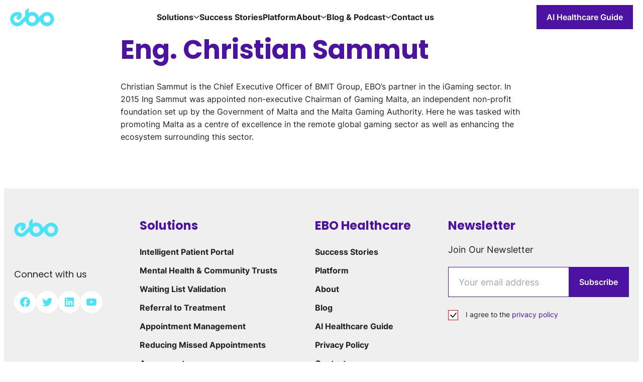

--- FILE ---
content_type: text/html; charset=UTF-8
request_url: https://healthcare.ebo.ai/ebo-team/christian-sammut/
body_size: 17461
content:

<!doctype html>
<html lang="en-US">

<head>
  <meta charset="UTF-8">
<script>
var gform;gform||(document.addEventListener("gform_main_scripts_loaded",function(){gform.scriptsLoaded=!0}),document.addEventListener("gform/theme/scripts_loaded",function(){gform.themeScriptsLoaded=!0}),window.addEventListener("DOMContentLoaded",function(){gform.domLoaded=!0}),gform={domLoaded:!1,scriptsLoaded:!1,themeScriptsLoaded:!1,isFormEditor:()=>"function"==typeof InitializeEditor,callIfLoaded:function(o){return!(!gform.domLoaded||!gform.scriptsLoaded||!gform.themeScriptsLoaded&&!gform.isFormEditor()||(gform.isFormEditor()&&console.warn("The use of gform.initializeOnLoaded() is deprecated in the form editor context and will be removed in Gravity Forms 3.1."),o(),0))},initializeOnLoaded:function(o){gform.callIfLoaded(o)||(document.addEventListener("gform_main_scripts_loaded",()=>{gform.scriptsLoaded=!0,gform.callIfLoaded(o)}),document.addEventListener("gform/theme/scripts_loaded",()=>{gform.themeScriptsLoaded=!0,gform.callIfLoaded(o)}),window.addEventListener("DOMContentLoaded",()=>{gform.domLoaded=!0,gform.callIfLoaded(o)}))},hooks:{action:{},filter:{}},addAction:function(o,r,e,t){gform.addHook("action",o,r,e,t)},addFilter:function(o,r,e,t){gform.addHook("filter",o,r,e,t)},doAction:function(o){gform.doHook("action",o,arguments)},applyFilters:function(o){return gform.doHook("filter",o,arguments)},removeAction:function(o,r){gform.removeHook("action",o,r)},removeFilter:function(o,r,e){gform.removeHook("filter",o,r,e)},addHook:function(o,r,e,t,n){null==gform.hooks[o][r]&&(gform.hooks[o][r]=[]);var d=gform.hooks[o][r];null==n&&(n=r+"_"+d.length),gform.hooks[o][r].push({tag:n,callable:e,priority:t=null==t?10:t})},doHook:function(r,o,e){var t;if(e=Array.prototype.slice.call(e,1),null!=gform.hooks[r][o]&&((o=gform.hooks[r][o]).sort(function(o,r){return o.priority-r.priority}),o.forEach(function(o){"function"!=typeof(t=o.callable)&&(t=window[t]),"action"==r?t.apply(null,e):e[0]=t.apply(null,e)})),"filter"==r)return e[0]},removeHook:function(o,r,t,n){var e;null!=gform.hooks[o][r]&&(e=(e=gform.hooks[o][r]).filter(function(o,r,e){return!!(null!=n&&n!=o.tag||null!=t&&t!=o.priority)}),gform.hooks[o][r]=e)}});
</script>

  <meta name="viewport" content="width=device-width, initial-scale=1">
  <link rel="profile" href="http://gmpg.org/xfn/11">

  <meta name='robots' content='noindex, follow' />

	<!-- This site is optimized with the Yoast SEO plugin v25.2 - https://yoast.com/wordpress/plugins/seo/ -->
	<title>Eng. Christian Sammut - EBO Healthcare</title>
	<meta property="og:locale" content="en_US" />
	<meta property="og:type" content="article" />
	<meta property="og:title" content="Eng. Christian Sammut - EBO Healthcare" />
	<meta property="og:description" content="Christian Sammut is the Chief Executive Officer of BMIT Group, EBO&#8217;s partner in the iGaming sector. In 2015 Ing Sammut was appointed non-executive Chairman of Gaming Malta, an independent non-profit foundation set up by the Government of Malta and the Malta Gaming Authority. Here he was tasked with promoting Malta as a centre of excellence [&hellip;]" />
	<meta property="og:url" content="https://healthcare.ebo.ai/ebo-team/christian-sammut/" />
	<meta property="og:site_name" content="EBO Healthcare" />
	<meta property="article:modified_time" content="2025-05-02T11:43:20+00:00" />
	<meta property="og:image" content="https://healthcare.ebo.ai/wp-content/uploads/2023/11/Christian-SAmmut.jpg" />
	<meta property="og:image:width" content="400" />
	<meta property="og:image:height" content="400" />
	<meta property="og:image:type" content="image/jpeg" />
	<meta name="twitter:card" content="summary_large_image" />
	<meta name="twitter:label1" content="Est. reading time" />
	<meta name="twitter:data1" content="1 minute" />
	<script type="application/ld+json" class="yoast-schema-graph">{"@context":"https://schema.org","@graph":[{"@type":"WebPage","@id":"https://healthcare.ebo.ai/ebo-team/christian-sammut/","url":"https://healthcare.ebo.ai/ebo-team/christian-sammut/","name":"Eng. Christian Sammut - EBO Healthcare","isPartOf":{"@id":"https://healthcare.ebo.ai/#website"},"primaryImageOfPage":{"@id":"https://healthcare.ebo.ai/ebo-team/christian-sammut/#primaryimage"},"image":{"@id":"https://healthcare.ebo.ai/ebo-team/christian-sammut/#primaryimage"},"thumbnailUrl":"https://healthcare.ebo.ai/wp-content/uploads/2023/11/Christian-SAmmut.jpg","datePublished":"2023-11-16T07:28:46+00:00","dateModified":"2025-05-02T11:43:20+00:00","breadcrumb":{"@id":"https://healthcare.ebo.ai/ebo-team/christian-sammut/#breadcrumb"},"inLanguage":"en-US","potentialAction":[{"@type":"ReadAction","target":["https://healthcare.ebo.ai/ebo-team/christian-sammut/"]}]},{"@type":"ImageObject","inLanguage":"en-US","@id":"https://healthcare.ebo.ai/ebo-team/christian-sammut/#primaryimage","url":"https://healthcare.ebo.ai/wp-content/uploads/2023/11/Christian-SAmmut.jpg","contentUrl":"https://healthcare.ebo.ai/wp-content/uploads/2023/11/Christian-SAmmut.jpg","width":400,"height":400},{"@type":"BreadcrumbList","@id":"https://healthcare.ebo.ai/ebo-team/christian-sammut/#breadcrumb","itemListElement":[{"@type":"ListItem","position":1,"name":"Home","item":"https://healthcare.ebo.ai/"},{"@type":"ListItem","position":2,"name":"Eng. Christian Sammut"}]},{"@type":"WebSite","@id":"https://healthcare.ebo.ai/#website","url":"https://healthcare.ebo.ai/","name":"EBO Healthcare","description":"","potentialAction":[{"@type":"SearchAction","target":{"@type":"EntryPoint","urlTemplate":"https://healthcare.ebo.ai/?s={search_term_string}"},"query-input":{"@type":"PropertyValueSpecification","valueRequired":true,"valueName":"search_term_string"}}],"inLanguage":"en-US"}]}</script>
	<!-- / Yoast SEO plugin. -->


<link rel='dns-prefetch' href='//js-eu1.hs-scripts.com' />
<link rel="alternate" type="application/rss+xml" title="EBO Healthcare &raquo; Feed" href="https://healthcare.ebo.ai/feed/" />
<link rel="alternate" type="application/rss+xml" title="EBO Healthcare &raquo; Comments Feed" href="https://healthcare.ebo.ai/comments/feed/" />
<link rel="alternate" title="oEmbed (JSON)" type="application/json+oembed" href="https://healthcare.ebo.ai/wp-json/oembed/1.0/embed?url=https%3A%2F%2Fhealthcare.ebo.ai%2Febo-team%2Fchristian-sammut%2F" />
<link rel="alternate" title="oEmbed (XML)" type="text/xml+oembed" href="https://healthcare.ebo.ai/wp-json/oembed/1.0/embed?url=https%3A%2F%2Fhealthcare.ebo.ai%2Febo-team%2Fchristian-sammut%2F&#038;format=xml" />
<style id='wp-img-auto-sizes-contain-inline-css'>
img:is([sizes=auto i],[sizes^="auto," i]){contain-intrinsic-size:3000px 1500px}
/*# sourceURL=wp-img-auto-sizes-contain-inline-css */
</style>
<style id='wp-emoji-styles-inline-css'>

	img.wp-smiley, img.emoji {
		display: inline !important;
		border: none !important;
		box-shadow: none !important;
		height: 1em !important;
		width: 1em !important;
		margin: 0 0.07em !important;
		vertical-align: -0.1em !important;
		background: none !important;
		padding: 0 !important;
	}
/*# sourceURL=wp-emoji-styles-inline-css */
</style>
<link rel='stylesheet' id='wp-block-library-css' href='https://healthcare.ebo.ai/wp-includes/css/dist/block-library/style.min.css?ver=6.9' media='all' />
<style id='wp-block-heading-inline-css'>
h1:where(.wp-block-heading).has-background,h2:where(.wp-block-heading).has-background,h3:where(.wp-block-heading).has-background,h4:where(.wp-block-heading).has-background,h5:where(.wp-block-heading).has-background,h6:where(.wp-block-heading).has-background{padding:1.25em 2.375em}h1.has-text-align-left[style*=writing-mode]:where([style*=vertical-lr]),h1.has-text-align-right[style*=writing-mode]:where([style*=vertical-rl]),h2.has-text-align-left[style*=writing-mode]:where([style*=vertical-lr]),h2.has-text-align-right[style*=writing-mode]:where([style*=vertical-rl]),h3.has-text-align-left[style*=writing-mode]:where([style*=vertical-lr]),h3.has-text-align-right[style*=writing-mode]:where([style*=vertical-rl]),h4.has-text-align-left[style*=writing-mode]:where([style*=vertical-lr]),h4.has-text-align-right[style*=writing-mode]:where([style*=vertical-rl]),h5.has-text-align-left[style*=writing-mode]:where([style*=vertical-lr]),h5.has-text-align-right[style*=writing-mode]:where([style*=vertical-rl]),h6.has-text-align-left[style*=writing-mode]:where([style*=vertical-lr]),h6.has-text-align-right[style*=writing-mode]:where([style*=vertical-rl]){rotate:180deg}
/*# sourceURL=https://healthcare.ebo.ai/wp-includes/blocks/heading/style.min.css */
</style>
<style id='wp-block-social-links-inline-css'>
.wp-block-social-links{background:none;box-sizing:border-box;margin-left:0;padding-left:0;padding-right:0;text-indent:0}.wp-block-social-links .wp-social-link a,.wp-block-social-links .wp-social-link a:hover{border-bottom:0;box-shadow:none;text-decoration:none}.wp-block-social-links .wp-social-link svg{height:1em;width:1em}.wp-block-social-links .wp-social-link span:not(.screen-reader-text){font-size:.65em;margin-left:.5em;margin-right:.5em}.wp-block-social-links.has-small-icon-size{font-size:16px}.wp-block-social-links,.wp-block-social-links.has-normal-icon-size{font-size:24px}.wp-block-social-links.has-large-icon-size{font-size:36px}.wp-block-social-links.has-huge-icon-size{font-size:48px}.wp-block-social-links.aligncenter{display:flex;justify-content:center}.wp-block-social-links.alignright{justify-content:flex-end}.wp-block-social-link{border-radius:9999px;display:block}@media not (prefers-reduced-motion){.wp-block-social-link{transition:transform .1s ease}}.wp-block-social-link{height:auto}.wp-block-social-link a{align-items:center;display:flex;line-height:0}.wp-block-social-link:hover{transform:scale(1.1)}.wp-block-social-links .wp-block-social-link.wp-social-link{display:inline-block;margin:0;padding:0}.wp-block-social-links .wp-block-social-link.wp-social-link .wp-block-social-link-anchor,.wp-block-social-links .wp-block-social-link.wp-social-link .wp-block-social-link-anchor svg,.wp-block-social-links .wp-block-social-link.wp-social-link .wp-block-social-link-anchor:active,.wp-block-social-links .wp-block-social-link.wp-social-link .wp-block-social-link-anchor:hover,.wp-block-social-links .wp-block-social-link.wp-social-link .wp-block-social-link-anchor:visited{color:currentColor;fill:currentColor}:where(.wp-block-social-links:not(.is-style-logos-only)) .wp-social-link{background-color:#f0f0f0;color:#444}:where(.wp-block-social-links:not(.is-style-logos-only)) .wp-social-link-amazon{background-color:#f90;color:#fff}:where(.wp-block-social-links:not(.is-style-logos-only)) .wp-social-link-bandcamp{background-color:#1ea0c3;color:#fff}:where(.wp-block-social-links:not(.is-style-logos-only)) .wp-social-link-behance{background-color:#0757fe;color:#fff}:where(.wp-block-social-links:not(.is-style-logos-only)) .wp-social-link-bluesky{background-color:#0a7aff;color:#fff}:where(.wp-block-social-links:not(.is-style-logos-only)) .wp-social-link-codepen{background-color:#1e1f26;color:#fff}:where(.wp-block-social-links:not(.is-style-logos-only)) .wp-social-link-deviantart{background-color:#02e49b;color:#fff}:where(.wp-block-social-links:not(.is-style-logos-only)) .wp-social-link-discord{background-color:#5865f2;color:#fff}:where(.wp-block-social-links:not(.is-style-logos-only)) .wp-social-link-dribbble{background-color:#e94c89;color:#fff}:where(.wp-block-social-links:not(.is-style-logos-only)) .wp-social-link-dropbox{background-color:#4280ff;color:#fff}:where(.wp-block-social-links:not(.is-style-logos-only)) .wp-social-link-etsy{background-color:#f45800;color:#fff}:where(.wp-block-social-links:not(.is-style-logos-only)) .wp-social-link-facebook{background-color:#0866ff;color:#fff}:where(.wp-block-social-links:not(.is-style-logos-only)) .wp-social-link-fivehundredpx{background-color:#000;color:#fff}:where(.wp-block-social-links:not(.is-style-logos-only)) .wp-social-link-flickr{background-color:#0461dd;color:#fff}:where(.wp-block-social-links:not(.is-style-logos-only)) .wp-social-link-foursquare{background-color:#e65678;color:#fff}:where(.wp-block-social-links:not(.is-style-logos-only)) .wp-social-link-github{background-color:#24292d;color:#fff}:where(.wp-block-social-links:not(.is-style-logos-only)) .wp-social-link-goodreads{background-color:#eceadd;color:#382110}:where(.wp-block-social-links:not(.is-style-logos-only)) .wp-social-link-google{background-color:#ea4434;color:#fff}:where(.wp-block-social-links:not(.is-style-logos-only)) .wp-social-link-gravatar{background-color:#1d4fc4;color:#fff}:where(.wp-block-social-links:not(.is-style-logos-only)) .wp-social-link-instagram{background-color:#f00075;color:#fff}:where(.wp-block-social-links:not(.is-style-logos-only)) .wp-social-link-lastfm{background-color:#e21b24;color:#fff}:where(.wp-block-social-links:not(.is-style-logos-only)) .wp-social-link-linkedin{background-color:#0d66c2;color:#fff}:where(.wp-block-social-links:not(.is-style-logos-only)) .wp-social-link-mastodon{background-color:#3288d4;color:#fff}:where(.wp-block-social-links:not(.is-style-logos-only)) .wp-social-link-medium{background-color:#000;color:#fff}:where(.wp-block-social-links:not(.is-style-logos-only)) .wp-social-link-meetup{background-color:#f6405f;color:#fff}:where(.wp-block-social-links:not(.is-style-logos-only)) .wp-social-link-patreon{background-color:#000;color:#fff}:where(.wp-block-social-links:not(.is-style-logos-only)) .wp-social-link-pinterest{background-color:#e60122;color:#fff}:where(.wp-block-social-links:not(.is-style-logos-only)) .wp-social-link-pocket{background-color:#ef4155;color:#fff}:where(.wp-block-social-links:not(.is-style-logos-only)) .wp-social-link-reddit{background-color:#ff4500;color:#fff}:where(.wp-block-social-links:not(.is-style-logos-only)) .wp-social-link-skype{background-color:#0478d7;color:#fff}:where(.wp-block-social-links:not(.is-style-logos-only)) .wp-social-link-snapchat{background-color:#fefc00;color:#fff;stroke:#000}:where(.wp-block-social-links:not(.is-style-logos-only)) .wp-social-link-soundcloud{background-color:#ff5600;color:#fff}:where(.wp-block-social-links:not(.is-style-logos-only)) .wp-social-link-spotify{background-color:#1bd760;color:#fff}:where(.wp-block-social-links:not(.is-style-logos-only)) .wp-social-link-telegram{background-color:#2aabee;color:#fff}:where(.wp-block-social-links:not(.is-style-logos-only)) .wp-social-link-threads{background-color:#000;color:#fff}:where(.wp-block-social-links:not(.is-style-logos-only)) .wp-social-link-tiktok{background-color:#000;color:#fff}:where(.wp-block-social-links:not(.is-style-logos-only)) .wp-social-link-tumblr{background-color:#011835;color:#fff}:where(.wp-block-social-links:not(.is-style-logos-only)) .wp-social-link-twitch{background-color:#6440a4;color:#fff}:where(.wp-block-social-links:not(.is-style-logos-only)) .wp-social-link-twitter{background-color:#1da1f2;color:#fff}:where(.wp-block-social-links:not(.is-style-logos-only)) .wp-social-link-vimeo{background-color:#1eb7ea;color:#fff}:where(.wp-block-social-links:not(.is-style-logos-only)) .wp-social-link-vk{background-color:#4680c2;color:#fff}:where(.wp-block-social-links:not(.is-style-logos-only)) .wp-social-link-wordpress{background-color:#3499cd;color:#fff}:where(.wp-block-social-links:not(.is-style-logos-only)) .wp-social-link-whatsapp{background-color:#25d366;color:#fff}:where(.wp-block-social-links:not(.is-style-logos-only)) .wp-social-link-x{background-color:#000;color:#fff}:where(.wp-block-social-links:not(.is-style-logos-only)) .wp-social-link-yelp{background-color:#d32422;color:#fff}:where(.wp-block-social-links:not(.is-style-logos-only)) .wp-social-link-youtube{background-color:red;color:#fff}:where(.wp-block-social-links.is-style-logos-only) .wp-social-link{background:none}:where(.wp-block-social-links.is-style-logos-only) .wp-social-link svg{height:1.25em;width:1.25em}:where(.wp-block-social-links.is-style-logos-only) .wp-social-link-amazon{color:#f90}:where(.wp-block-social-links.is-style-logos-only) .wp-social-link-bandcamp{color:#1ea0c3}:where(.wp-block-social-links.is-style-logos-only) .wp-social-link-behance{color:#0757fe}:where(.wp-block-social-links.is-style-logos-only) .wp-social-link-bluesky{color:#0a7aff}:where(.wp-block-social-links.is-style-logos-only) .wp-social-link-codepen{color:#1e1f26}:where(.wp-block-social-links.is-style-logos-only) .wp-social-link-deviantart{color:#02e49b}:where(.wp-block-social-links.is-style-logos-only) .wp-social-link-discord{color:#5865f2}:where(.wp-block-social-links.is-style-logos-only) .wp-social-link-dribbble{color:#e94c89}:where(.wp-block-social-links.is-style-logos-only) .wp-social-link-dropbox{color:#4280ff}:where(.wp-block-social-links.is-style-logos-only) .wp-social-link-etsy{color:#f45800}:where(.wp-block-social-links.is-style-logos-only) .wp-social-link-facebook{color:#0866ff}:where(.wp-block-social-links.is-style-logos-only) .wp-social-link-fivehundredpx{color:#000}:where(.wp-block-social-links.is-style-logos-only) .wp-social-link-flickr{color:#0461dd}:where(.wp-block-social-links.is-style-logos-only) .wp-social-link-foursquare{color:#e65678}:where(.wp-block-social-links.is-style-logos-only) .wp-social-link-github{color:#24292d}:where(.wp-block-social-links.is-style-logos-only) .wp-social-link-goodreads{color:#382110}:where(.wp-block-social-links.is-style-logos-only) .wp-social-link-google{color:#ea4434}:where(.wp-block-social-links.is-style-logos-only) .wp-social-link-gravatar{color:#1d4fc4}:where(.wp-block-social-links.is-style-logos-only) .wp-social-link-instagram{color:#f00075}:where(.wp-block-social-links.is-style-logos-only) .wp-social-link-lastfm{color:#e21b24}:where(.wp-block-social-links.is-style-logos-only) .wp-social-link-linkedin{color:#0d66c2}:where(.wp-block-social-links.is-style-logos-only) .wp-social-link-mastodon{color:#3288d4}:where(.wp-block-social-links.is-style-logos-only) .wp-social-link-medium{color:#000}:where(.wp-block-social-links.is-style-logos-only) .wp-social-link-meetup{color:#f6405f}:where(.wp-block-social-links.is-style-logos-only) .wp-social-link-patreon{color:#000}:where(.wp-block-social-links.is-style-logos-only) .wp-social-link-pinterest{color:#e60122}:where(.wp-block-social-links.is-style-logos-only) .wp-social-link-pocket{color:#ef4155}:where(.wp-block-social-links.is-style-logos-only) .wp-social-link-reddit{color:#ff4500}:where(.wp-block-social-links.is-style-logos-only) .wp-social-link-skype{color:#0478d7}:where(.wp-block-social-links.is-style-logos-only) .wp-social-link-snapchat{color:#fff;stroke:#000}:where(.wp-block-social-links.is-style-logos-only) .wp-social-link-soundcloud{color:#ff5600}:where(.wp-block-social-links.is-style-logos-only) .wp-social-link-spotify{color:#1bd760}:where(.wp-block-social-links.is-style-logos-only) .wp-social-link-telegram{color:#2aabee}:where(.wp-block-social-links.is-style-logos-only) .wp-social-link-threads{color:#000}:where(.wp-block-social-links.is-style-logos-only) .wp-social-link-tiktok{color:#000}:where(.wp-block-social-links.is-style-logos-only) .wp-social-link-tumblr{color:#011835}:where(.wp-block-social-links.is-style-logos-only) .wp-social-link-twitch{color:#6440a4}:where(.wp-block-social-links.is-style-logos-only) .wp-social-link-twitter{color:#1da1f2}:where(.wp-block-social-links.is-style-logos-only) .wp-social-link-vimeo{color:#1eb7ea}:where(.wp-block-social-links.is-style-logos-only) .wp-social-link-vk{color:#4680c2}:where(.wp-block-social-links.is-style-logos-only) .wp-social-link-whatsapp{color:#25d366}:where(.wp-block-social-links.is-style-logos-only) .wp-social-link-wordpress{color:#3499cd}:where(.wp-block-social-links.is-style-logos-only) .wp-social-link-x{color:#000}:where(.wp-block-social-links.is-style-logos-only) .wp-social-link-yelp{color:#d32422}:where(.wp-block-social-links.is-style-logos-only) .wp-social-link-youtube{color:red}.wp-block-social-links.is-style-pill-shape .wp-social-link{width:auto}:root :where(.wp-block-social-links .wp-social-link a){padding:.25em}:root :where(.wp-block-social-links.is-style-logos-only .wp-social-link a){padding:0}:root :where(.wp-block-social-links.is-style-pill-shape .wp-social-link a){padding-left:.6666666667em;padding-right:.6666666667em}.wp-block-social-links:not(.has-icon-color):not(.has-icon-background-color) .wp-social-link-snapchat .wp-block-social-link-label{color:#000}
/*# sourceURL=https://healthcare.ebo.ai/wp-includes/blocks/social-links/style.min.css */
</style>
<style id='global-styles-inline-css'>
:root{--wp--preset--aspect-ratio--square: 1;--wp--preset--aspect-ratio--4-3: 4/3;--wp--preset--aspect-ratio--3-4: 3/4;--wp--preset--aspect-ratio--3-2: 3/2;--wp--preset--aspect-ratio--2-3: 2/3;--wp--preset--aspect-ratio--16-9: 16/9;--wp--preset--aspect-ratio--9-16: 9/16;--wp--preset--color--black: #222222;--wp--preset--color--cyan-bluish-gray: #abb8c3;--wp--preset--color--white: #FFFFFF;--wp--preset--color--pale-pink: #f78da7;--wp--preset--color--vivid-red: #cf2e2e;--wp--preset--color--luminous-vivid-orange: #ff6900;--wp--preset--color--luminous-vivid-amber: #fcb900;--wp--preset--color--light-green-cyan: #7bdcb5;--wp--preset--color--vivid-green-cyan: #00d084;--wp--preset--color--pale-cyan-blue: #8ed1fc;--wp--preset--color--vivid-cyan-blue: #0693e3;--wp--preset--color--vivid-purple: #9b51e0;--wp--preset--color--light-blue: #4BE3F7;--wp--preset--color--purple: #4C12A1;--wp--preset--color--gray: #B2B1B2;--wp--preset--gradient--vivid-cyan-blue-to-vivid-purple: linear-gradient(135deg,rgb(6,147,227) 0%,rgb(155,81,224) 100%);--wp--preset--gradient--light-green-cyan-to-vivid-green-cyan: linear-gradient(135deg,rgb(122,220,180) 0%,rgb(0,208,130) 100%);--wp--preset--gradient--luminous-vivid-amber-to-luminous-vivid-orange: linear-gradient(135deg,rgb(252,185,0) 0%,rgb(255,105,0) 100%);--wp--preset--gradient--luminous-vivid-orange-to-vivid-red: linear-gradient(135deg,rgb(255,105,0) 0%,rgb(207,46,46) 100%);--wp--preset--gradient--very-light-gray-to-cyan-bluish-gray: linear-gradient(135deg,rgb(238,238,238) 0%,rgb(169,184,195) 100%);--wp--preset--gradient--cool-to-warm-spectrum: linear-gradient(135deg,rgb(74,234,220) 0%,rgb(151,120,209) 20%,rgb(207,42,186) 40%,rgb(238,44,130) 60%,rgb(251,105,98) 80%,rgb(254,248,76) 100%);--wp--preset--gradient--blush-light-purple: linear-gradient(135deg,rgb(255,206,236) 0%,rgb(152,150,240) 100%);--wp--preset--gradient--blush-bordeaux: linear-gradient(135deg,rgb(254,205,165) 0%,rgb(254,45,45) 50%,rgb(107,0,62) 100%);--wp--preset--gradient--luminous-dusk: linear-gradient(135deg,rgb(255,203,112) 0%,rgb(199,81,192) 50%,rgb(65,88,208) 100%);--wp--preset--gradient--pale-ocean: linear-gradient(135deg,rgb(255,245,203) 0%,rgb(182,227,212) 50%,rgb(51,167,181) 100%);--wp--preset--gradient--electric-grass: linear-gradient(135deg,rgb(202,248,128) 0%,rgb(113,206,126) 100%);--wp--preset--gradient--midnight: linear-gradient(135deg,rgb(2,3,129) 0%,rgb(40,116,252) 100%);--wp--preset--font-size--small: 13px;--wp--preset--font-size--medium: 20px;--wp--preset--font-size--large: 36px;--wp--preset--font-size--x-large: 42px;--wp--preset--spacing--20: 0.44rem;--wp--preset--spacing--30: 0.67rem;--wp--preset--spacing--40: 1rem;--wp--preset--spacing--50: 1.5rem;--wp--preset--spacing--60: 2.25rem;--wp--preset--spacing--70: 3.38rem;--wp--preset--spacing--80: 5.06rem;--wp--preset--shadow--natural: 6px 6px 9px rgba(0, 0, 0, 0.2);--wp--preset--shadow--deep: 12px 12px 50px rgba(0, 0, 0, 0.4);--wp--preset--shadow--sharp: 6px 6px 0px rgba(0, 0, 0, 0.2);--wp--preset--shadow--outlined: 6px 6px 0px -3px rgb(255, 255, 255), 6px 6px rgb(0, 0, 0);--wp--preset--shadow--crisp: 6px 6px 0px rgb(0, 0, 0);}:where(.is-layout-flex){gap: 0.5em;}:where(.is-layout-grid){gap: 0.5em;}body .is-layout-flex{display: flex;}.is-layout-flex{flex-wrap: wrap;align-items: center;}.is-layout-flex > :is(*, div){margin: 0;}body .is-layout-grid{display: grid;}.is-layout-grid > :is(*, div){margin: 0;}:where(.wp-block-columns.is-layout-flex){gap: 2em;}:where(.wp-block-columns.is-layout-grid){gap: 2em;}:where(.wp-block-post-template.is-layout-flex){gap: 1.25em;}:where(.wp-block-post-template.is-layout-grid){gap: 1.25em;}.has-black-color{color: var(--wp--preset--color--black) !important;}.has-cyan-bluish-gray-color{color: var(--wp--preset--color--cyan-bluish-gray) !important;}.has-white-color{color: var(--wp--preset--color--white) !important;}.has-pale-pink-color{color: var(--wp--preset--color--pale-pink) !important;}.has-vivid-red-color{color: var(--wp--preset--color--vivid-red) !important;}.has-luminous-vivid-orange-color{color: var(--wp--preset--color--luminous-vivid-orange) !important;}.has-luminous-vivid-amber-color{color: var(--wp--preset--color--luminous-vivid-amber) !important;}.has-light-green-cyan-color{color: var(--wp--preset--color--light-green-cyan) !important;}.has-vivid-green-cyan-color{color: var(--wp--preset--color--vivid-green-cyan) !important;}.has-pale-cyan-blue-color{color: var(--wp--preset--color--pale-cyan-blue) !important;}.has-vivid-cyan-blue-color{color: var(--wp--preset--color--vivid-cyan-blue) !important;}.has-vivid-purple-color{color: var(--wp--preset--color--vivid-purple) !important;}.has-black-background-color{background-color: var(--wp--preset--color--black) !important;}.has-cyan-bluish-gray-background-color{background-color: var(--wp--preset--color--cyan-bluish-gray) !important;}.has-white-background-color{background-color: var(--wp--preset--color--white) !important;}.has-pale-pink-background-color{background-color: var(--wp--preset--color--pale-pink) !important;}.has-vivid-red-background-color{background-color: var(--wp--preset--color--vivid-red) !important;}.has-luminous-vivid-orange-background-color{background-color: var(--wp--preset--color--luminous-vivid-orange) !important;}.has-luminous-vivid-amber-background-color{background-color: var(--wp--preset--color--luminous-vivid-amber) !important;}.has-light-green-cyan-background-color{background-color: var(--wp--preset--color--light-green-cyan) !important;}.has-vivid-green-cyan-background-color{background-color: var(--wp--preset--color--vivid-green-cyan) !important;}.has-pale-cyan-blue-background-color{background-color: var(--wp--preset--color--pale-cyan-blue) !important;}.has-vivid-cyan-blue-background-color{background-color: var(--wp--preset--color--vivid-cyan-blue) !important;}.has-vivid-purple-background-color{background-color: var(--wp--preset--color--vivid-purple) !important;}.has-black-border-color{border-color: var(--wp--preset--color--black) !important;}.has-cyan-bluish-gray-border-color{border-color: var(--wp--preset--color--cyan-bluish-gray) !important;}.has-white-border-color{border-color: var(--wp--preset--color--white) !important;}.has-pale-pink-border-color{border-color: var(--wp--preset--color--pale-pink) !important;}.has-vivid-red-border-color{border-color: var(--wp--preset--color--vivid-red) !important;}.has-luminous-vivid-orange-border-color{border-color: var(--wp--preset--color--luminous-vivid-orange) !important;}.has-luminous-vivid-amber-border-color{border-color: var(--wp--preset--color--luminous-vivid-amber) !important;}.has-light-green-cyan-border-color{border-color: var(--wp--preset--color--light-green-cyan) !important;}.has-vivid-green-cyan-border-color{border-color: var(--wp--preset--color--vivid-green-cyan) !important;}.has-pale-cyan-blue-border-color{border-color: var(--wp--preset--color--pale-cyan-blue) !important;}.has-vivid-cyan-blue-border-color{border-color: var(--wp--preset--color--vivid-cyan-blue) !important;}.has-vivid-purple-border-color{border-color: var(--wp--preset--color--vivid-purple) !important;}.has-vivid-cyan-blue-to-vivid-purple-gradient-background{background: var(--wp--preset--gradient--vivid-cyan-blue-to-vivid-purple) !important;}.has-light-green-cyan-to-vivid-green-cyan-gradient-background{background: var(--wp--preset--gradient--light-green-cyan-to-vivid-green-cyan) !important;}.has-luminous-vivid-amber-to-luminous-vivid-orange-gradient-background{background: var(--wp--preset--gradient--luminous-vivid-amber-to-luminous-vivid-orange) !important;}.has-luminous-vivid-orange-to-vivid-red-gradient-background{background: var(--wp--preset--gradient--luminous-vivid-orange-to-vivid-red) !important;}.has-very-light-gray-to-cyan-bluish-gray-gradient-background{background: var(--wp--preset--gradient--very-light-gray-to-cyan-bluish-gray) !important;}.has-cool-to-warm-spectrum-gradient-background{background: var(--wp--preset--gradient--cool-to-warm-spectrum) !important;}.has-blush-light-purple-gradient-background{background: var(--wp--preset--gradient--blush-light-purple) !important;}.has-blush-bordeaux-gradient-background{background: var(--wp--preset--gradient--blush-bordeaux) !important;}.has-luminous-dusk-gradient-background{background: var(--wp--preset--gradient--luminous-dusk) !important;}.has-pale-ocean-gradient-background{background: var(--wp--preset--gradient--pale-ocean) !important;}.has-electric-grass-gradient-background{background: var(--wp--preset--gradient--electric-grass) !important;}.has-midnight-gradient-background{background: var(--wp--preset--gradient--midnight) !important;}.has-small-font-size{font-size: var(--wp--preset--font-size--small) !important;}.has-medium-font-size{font-size: var(--wp--preset--font-size--medium) !important;}.has-large-font-size{font-size: var(--wp--preset--font-size--large) !important;}.has-x-large-font-size{font-size: var(--wp--preset--font-size--x-large) !important;}
/*# sourceURL=global-styles-inline-css */
</style>

<style id='classic-theme-styles-inline-css'>
/*! This file is auto-generated */
.wp-block-button__link{color:#fff;background-color:#32373c;border-radius:9999px;box-shadow:none;text-decoration:none;padding:calc(.667em + 2px) calc(1.333em + 2px);font-size:1.125em}.wp-block-file__button{background:#32373c;color:#fff;text-decoration:none}
/*# sourceURL=/wp-includes/css/classic-themes.min.css */
</style>
<link rel='stylesheet' id='styles-css' href='https://healthcare.ebo.ai/wp-content/themes/ebo-healthcare/css/prod/global.css?ver=1708433849' media='all' />
<link rel='stylesheet' id='elementor-frontend-css' href='https://healthcare.ebo.ai/wp-content/plugins/elementor/assets/css/frontend.min.css?ver=3.29.2' media='all' />
<style id='elementor-frontend-inline-css'>
.elementor-kit-6784{--e-global-color-primary:#4C12A1;--e-global-color-secondary:#4BE3F7;--e-global-color-text:#222222;--e-global-color-accent:#4C12A1;--e-global-color-d0ffeb9:#FFFFFF;--e-global-color-8537c7d:#2C0A5C;--e-global-color-ab2d652:#09BBD3;--e-global-color-70fb6b4:#C6F1F7;--e-global-color-6599e53:#94ECF7;--e-global-color-8c5f493:#63E6F7;--e-global-color-2d1c8d8:#31E0F7;--e-global-color-084d995:#8E81A1;--e-global-color-abbcb11:#7B61A1;--e-global-color-d9aab2f:#6840A1;--e-global-color-b6d7658:#5420A1;--e-global-color-e55fc27:#F3F3F3;--e-global-color-ddc76bd:#B2B1B2;--e-global-color-170c1ea:#E0E0E0;--e-global-typography-primary-font-family:"Roboto";--e-global-typography-primary-font-weight:600;--e-global-typography-secondary-font-family:"Roboto Slab";--e-global-typography-secondary-font-weight:400;--e-global-typography-text-font-family:"Roboto";--e-global-typography-text-font-weight:400;--e-global-typography-accent-font-family:"Roboto";--e-global-typography-accent-font-weight:500;}.elementor-kit-6784 button,.elementor-kit-6784 input[type="button"],.elementor-kit-6784 input[type="submit"],.elementor-kit-6784 .elementor-button{background-color:var( --e-global-color-primary );font-weight:600;border-style:solid;border-width:1px 1px 1px 1px;border-color:var( --e-global-color-primary );border-radius:0px 0px 0px 0px;}.elementor-kit-6784 button:hover,.elementor-kit-6784 button:focus,.elementor-kit-6784 input[type="button"]:hover,.elementor-kit-6784 input[type="button"]:focus,.elementor-kit-6784 input[type="submit"]:hover,.elementor-kit-6784 input[type="submit"]:focus,.elementor-kit-6784 .elementor-button:hover,.elementor-kit-6784 .elementor-button:focus{background-color:var( --e-global-color-primary );color:var( --e-global-color-d0ffeb9 );border-style:solid;border-width:1px 1px 1px 1px;border-color:var( --e-global-color-primary );}.elementor-kit-6784 e-page-transition{background-color:#FFBC7D;}.elementor-kit-6784 h1{color:var( --e-global-color-primary );line-height:var(--line-height-heading);}.elementor-kit-6784 h2{color:var( --e-global-color-primary );line-height:var(--line-height-heading);}.elementor-kit-6784 h3{color:var( --e-global-color-primary );line-height:var(--line-height-heading);}.elementor-kit-6784 h4{line-height:1.5em;}.elementor-kit-6784 h5{line-height:var(--line-height-heading);}.elementor-section.elementor-section-boxed > .elementor-container{max-width:1300px;}.e-con{--container-max-width:1300px;--container-default-padding-top:20px;--container-default-padding-right:20px;--container-default-padding-bottom:20px;--container-default-padding-left:20px;}.elementor-widget:not(:last-child){margin-block-end:20px;}.elementor-element{--widgets-spacing:20px 20px;--widgets-spacing-row:20px;--widgets-spacing-column:20px;}{}h1.entry-title{display:var(--page-title-display);}@media(max-width:1024px){.elementor-section.elementor-section-boxed > .elementor-container{max-width:1024px;}.e-con{--container-max-width:1024px;}}@media(max-width:767px){.elementor-section.elementor-section-boxed > .elementor-container{max-width:767px;}.e-con{--container-max-width:767px;}}
/*# sourceURL=elementor-frontend-inline-css */
</style>
<link rel='stylesheet' id='wp-block-paragraph-css' href='https://healthcare.ebo.ai/wp-includes/blocks/paragraph/style.min.css?ver=6.9' media='all' />
<script src="https://healthcare.ebo.ai/wp-includes/js/jquery/jquery.min.js?ver=3.7.1" id="jquery-core-js"></script>
<script src="https://healthcare.ebo.ai/wp-includes/js/jquery/jquery-migrate.min.js?ver=3.4.1" id="jquery-migrate-js"></script>
<script id="EBO_Healthcare_legacy-js-before">
var supportsES6 = (function () {
  try {
    new Function("(a = 0) => a");
    return true;
  } catch (err) {
    return false;
  }
  }());
  var legacyScript ="https://healthcare.ebo.ai/wp-content/themes/ebo-healthcare/js/prod/legacy.js";
  if (!supportsES6) {
    var script = document.createElement("script");
    script.src = legacyScript;
    document.head.appendChild(script);
  }
//# sourceURL=EBO_Healthcare_legacy-js-before
</script>
<link rel="https://api.w.org/" href="https://healthcare.ebo.ai/wp-json/" /><link rel="alternate" title="JSON" type="application/json" href="https://healthcare.ebo.ai/wp-json/wp/v2/ebo-team/9559" /><link rel="EditURI" type="application/rsd+xml" title="RSD" href="https://healthcare.ebo.ai/xmlrpc.php?rsd" />
<meta name="generator" content="WordPress 6.9" />
<link rel='shortlink' href='https://healthcare.ebo.ai/?p=9559' />
			<!-- DO NOT COPY THIS SNIPPET! Start of Page Analytics Tracking for HubSpot WordPress plugin v11.3.6-->
			<script class="hsq-set-content-id" data-content-id="blog-post">
				var _hsq = _hsq || [];
				_hsq.push(["setContentType", "blog-post"]);
			</script>
			<!-- DO NOT COPY THIS SNIPPET! End of Page Analytics Tracking for HubSpot WordPress plugin -->
			<!-- Google tag (gtag.js) --> <script async src="https://www.googletagmanager.com/gtag/js?id=G-X8D0TGWEV6"></script> <script> window.dataLayer = window.dataLayer || []; function gtag(){dataLayer.push(arguments);} gtag('js', new Date()); gtag('config', 'G-X8D0TGWEV6'); </script>
			<style>
				.e-con.e-parent:nth-of-type(n+4):not(.e-lazyloaded):not(.e-no-lazyload),
				.e-con.e-parent:nth-of-type(n+4):not(.e-lazyloaded):not(.e-no-lazyload) * {
					background-image: none !important;
				}
				@media screen and (max-height: 1024px) {
					.e-con.e-parent:nth-of-type(n+3):not(.e-lazyloaded):not(.e-no-lazyload),
					.e-con.e-parent:nth-of-type(n+3):not(.e-lazyloaded):not(.e-no-lazyload) * {
						background-image: none !important;
					}
				}
				@media screen and (max-height: 640px) {
					.e-con.e-parent:nth-of-type(n+2):not(.e-lazyloaded):not(.e-no-lazyload),
					.e-con.e-parent:nth-of-type(n+2):not(.e-lazyloaded):not(.e-no-lazyload) * {
						background-image: none !important;
					}
				}
			</style>
					<style id="wp-custom-css">
			.post-header + .post-content { margin-top: 25px; }		</style>
			<script type="text/javascript">
    (function(c,l,a,r,i,t,y){
        c[a]=c[a]||function(){(c[a].q=c[a].q||[]).push(arguments)};
        t=l.createElement(r);t.async=1;t.src="https://www.clarity.ms/tag/"+i;
        y=l.getElementsByTagName(r)[0];y.parentNode.insertBefore(t,y);
    })(window, document, "clarity", "script", "n0gk070qyk");
</script>
<link rel='stylesheet' id='gform_basic-css' href='https://healthcare.ebo.ai/wp-content/plugins/gravityforms/assets/css/dist/basic.min.css?ver=2.9.26' media='all' />
<link rel='stylesheet' id='gform_theme_components-css' href='https://healthcare.ebo.ai/wp-content/plugins/gravityforms/assets/css/dist/theme-components.min.css?ver=2.9.26' media='all' />
<link rel='stylesheet' id='gform_theme-css' href='https://healthcare.ebo.ai/wp-content/plugins/gravityforms/assets/css/dist/theme.min.css?ver=2.9.26' media='all' />
</head>

<body class="wp-singular ebo-team-template-default single single-ebo-team postid-9559 wp-theme-ebo-healthcare no-js elementor-default elementor-kit-6784">
  <a class="skip-link screen-reader-text js-trigger" href="#content">Skip to content</a>

    <div id="page" class="site">

    <header class="site-header">
      
<div class="site-branding">
  <p class="site-title">
    <a href="https://healthcare.ebo.ai/" rel="home">
      <span class="screen-reader-text">EBO Healthcare</span>
      <svg xmlns="http://www.w3.org/2000/svg" width="88" height="37" viewBox="0 0 88 37" fill="none"><path d="M78.6336 27.0163C77.3661 28.2918 75.6163 29.0817 73.6836 29.0817C71.7509 29.0817 70.0012 28.2918 68.7334 27.0163C67.4677 25.7385 66.6843 23.975 66.6843 22.0275C66.6843 18.1319 69.8182 14.9733 73.6836 14.9733C75.6163 14.9733 77.3661 15.7629 78.6336 17.0385C79.8993 18.3162 80.683 20.0797 80.683 22.0275C80.683 23.975 79.8993 25.7385 78.6336 27.0163ZM49.2694 26.689C49.1702 26.8005 49.0694 26.9103 48.9642 27.0163C47.6986 28.2918 45.9485 29.0817 44.0161 29.0817C42.0834 29.0817 40.3337 28.2918 39.068 27.0163C37.8002 25.7385 37.0168 23.975 37.0168 22.0275C37.0168 18.1319 40.151 14.9733 44.0161 14.9733C45.9485 14.9733 47.6986 15.7629 48.9642 17.0385C50.2318 18.3162 51.0155 20.0797 51.0155 22.0275C51.0155 23.8145 50.3562 25.4466 49.2694 26.689ZM83.5817 12.0516C81.0483 9.49858 77.5487 7.91919 73.6836 7.91919C69.6552 7.91919 66.0231 9.63373 63.4722 12.3808L63.4682 12.3768L57.5345 18.3573C56.891 15.9354 55.6214 13.7721 53.9142 12.0516C51.381 9.49858 47.8812 7.91919 44.0161 7.91919C41.4671 7.91919 39.0758 8.60684 37.0168 9.80619V0.865036H35.3177L30.0174 6.20654V16.1646L19.5419 26.7224C19.4542 26.8241 19.363 26.9203 19.2675 27.0163C18 28.2918 16.2502 29.0817 14.3175 29.0817C12.3848 29.0817 10.6351 28.2918 9.36752 27.0163C8.10186 25.7385 7.31817 23.975 7.31817 22.0275C7.31817 18.1319 10.4524 14.9733 14.3175 14.9733C14.9435 14.9733 15.5521 15.0555 16.1295 15.2123L11.8323 19.5431L16.7823 24.5319L21.0798 20.201L23.0181 18.2475V10.9774C22.5144 10.5744 21.9839 10.2043 21.4276 9.87268C19.3434 8.63225 16.9132 7.91919 14.3175 7.91919C6.58519 7.91919 0.318848 14.2346 0.318848 22.0275C0.318848 25.9229 1.88594 29.4497 4.41925 32.0031C6.95274 34.5564 10.4524 36.1355 14.3175 36.1355C18.1826 36.1355 21.6824 34.5564 24.2159 32.0031C24.3382 31.8795 24.4608 31.7523 24.5774 31.6231L30.4879 25.6661C31.1316 28.0999 32.4031 30.2748 34.1177 32.0031C36.6512 34.5564 40.151 36.1355 44.0161 36.1355C47.8812 36.1355 51.381 34.5564 53.9142 32.0031C54.0642 31.8523 54.2098 31.6974 54.3517 31.5406L60.1613 25.6857C60.8047 28.1115 62.0744 30.2788 63.7852 32.0031C66.3187 34.5564 69.8182 36.1355 73.6836 36.1355C77.5487 36.1355 81.0483 34.5564 83.5817 32.0031C86.1152 29.4497 87.682 25.9229 87.682 22.0275C87.682 18.1319 86.1152 14.6049 83.5817 12.0516Z" fill="currentColor"></path></svg>    </a>
  </p>
</div>
      
<nav id="nav" class="nav-primary nav-menu" aria-label="Main navigation">

  <button aria-haspopup="true" aria-expanded="false" aria-controls="nav" id="nav-toggle" class="nav-toggle" type="button" aria-label="Open main menu">
    <span class="hamburger" aria-hidden="true"></span>
  </button>

  <div id="menu-items-wrapper" class="menu-items-wrapper">
    <ul id="main-menu" class="menu-items" itemscope itemtype="http://www.schema.org/SiteNavigationElement"><li id="menu-item-48" class="menu-item menu-item-type-post_type menu-item-object-page menu-item-has-children dropdown dropdown-item menu-item-48"><a href="https://healthcare.ebo.ai/solutions/" aria-haspopup="true" class="dropdown dropdown-item nav-link" id="menu-item-dropdown-48"><span itemprop="name">Solutions</span></a><button class="dropdown-toggle" aria-expanded="false" aria-label=""><svg xmlns="http://www.w3.org/2000/svg" width="12" height="7" viewBox="0 0 12 7"><path fill-rule="evenodd" stroke="currentColor" stroke-linecap="round" stroke-linejoin="round" stroke-width="1.5" d="M1.385 1.417L6 5.583m4.615-4.166L6 5.583"/></svg>
</button>
<ul class="sub-menu" aria-labelledby="menu-item-dropdown-48">
	<li id="menu-item-9412" class="menu-item menu-item-type-post_type menu-item-object-ebo-solution menu-item-has-children dropdown dropdown-item menu-item-9412"><a itemprop="url" href="https://healthcare.ebo.ai/solutions/intelligent-patient-portal/" class="dropdown-item"><span itemprop="name">Intelligent Patient Portal</span></a><button class="dropdown-toggle" aria-expanded="false" aria-label=""><svg xmlns="http://www.w3.org/2000/svg" width="12" height="7" viewBox="0 0 12 7"><path fill-rule="evenodd" stroke="currentColor" stroke-linecap="round" stroke-linejoin="round" stroke-width="1.5" d="M1.385 1.417L6 5.583m4.615-4.166L6 5.583"/></svg>
</button>
	<ul class="sub-menu" aria-labelledby="menu-item-dropdown-48">
		<li id="menu-item-17023" class="menu-item menu-item-type-post_type menu-item-object-ebo-solution menu-item-17023"><a itemprop="url" href="https://healthcare.ebo.ai/solutions/mental-health-community-trusts/" class="dropdown-item"><span itemprop="name">Mental Health &#038; Community Trusts</span></a></li>
	</ul>
</li>
	<li id="menu-item-9416" class="menu-item menu-item-type-post_type menu-item-object-ebo-solution menu-item-9416"><a itemprop="url" href="https://healthcare.ebo.ai/solutions/waiting-list-validation/" class="dropdown-item"><span itemprop="name">Waiting List Validation</span></a></li>
	<li id="menu-item-9409" class="menu-item menu-item-type-post_type menu-item-object-ebo-solution menu-item-has-children dropdown dropdown-item menu-item-9409"><a itemprop="url" href="https://healthcare.ebo.ai/solutions/appointment-management/" class="dropdown-item"><span itemprop="name">Appointment Management</span></a><button class="dropdown-toggle" aria-expanded="false" aria-label=""><svg xmlns="http://www.w3.org/2000/svg" width="12" height="7" viewBox="0 0 12 7"><path fill-rule="evenodd" stroke="currentColor" stroke-linecap="round" stroke-linejoin="round" stroke-width="1.5" d="M1.385 1.417L6 5.583m4.615-4.166L6 5.583"/></svg>
</button>
	<ul class="sub-menu" aria-labelledby="menu-item-dropdown-48">
		<li id="menu-item-18464" class="menu-item menu-item-type-post_type menu-item-object-ebo-solution menu-item-18464"><a itemprop="url" href="https://healthcare.ebo.ai/solutions/reducing-missed-appointments/" class="dropdown-item"><span itemprop="name">Reducing Missed Appointments</span></a></li>
		<li id="menu-item-17741" class="menu-item menu-item-type-post_type menu-item-object-ebo-solution menu-item-17741"><a itemprop="url" href="https://healthcare.ebo.ai/solutions/referral-to-treatment-ai-virtual-assistant/" class="dropdown-item"><span itemprop="name">Referral to Treatment</span></a></li>
	</ul>
</li>
	<li id="menu-item-9410" class="menu-item menu-item-type-post_type menu-item-object-ebo-solution menu-item-has-children dropdown dropdown-item menu-item-9410"><a itemprop="url" href="https://healthcare.ebo.ai/solutions/assesments/" class="dropdown-item"><span itemprop="name">Forms &#038; Assessments</span></a><button class="dropdown-toggle" aria-expanded="false" aria-label=""><svg xmlns="http://www.w3.org/2000/svg" width="12" height="7" viewBox="0 0 12 7"><path fill-rule="evenodd" stroke="currentColor" stroke-linecap="round" stroke-linejoin="round" stroke-width="1.5" d="M1.385 1.417L6 5.583m4.615-4.166L6 5.583"/></svg>
</button>
	<ul class="sub-menu" aria-labelledby="menu-item-dropdown-48">
		<li id="menu-item-18897" class="menu-item menu-item-type-post_type menu-item-object-ebo-solution menu-item-18897"><a itemprop="url" href="https://healthcare.ebo.ai/solutions/e-consent/" class="dropdown-item"><span itemprop="name">e-Consent</span></a></li>
	</ul>
</li>
	<li id="menu-item-19442" class="menu-item menu-item-type-post_type menu-item-object-ebo-solution menu-item-19442"><a itemprop="url" href="https://healthcare.ebo.ai/solutions/connect-iq-solution/" class="dropdown-item"><span itemprop="name">Patient Onboarding &#8211; ConnectIQ</span></a></li>
	<li id="menu-item-9411" class="menu-item menu-item-type-post_type menu-item-object-ebo-solution menu-item-has-children dropdown dropdown-item menu-item-9411"><a itemprop="url" href="https://healthcare.ebo.ai/solutions/e-correspondence/" class="dropdown-item"><span itemprop="name">e-Correspondence</span></a><button class="dropdown-toggle" aria-expanded="false" aria-label=""><svg xmlns="http://www.w3.org/2000/svg" width="12" height="7" viewBox="0 0 12 7"><path fill-rule="evenodd" stroke="currentColor" stroke-linecap="round" stroke-linejoin="round" stroke-width="1.5" d="M1.385 1.417L6 5.583m4.615-4.166L6 5.583"/></svg>
</button>
	<ul class="sub-menu" aria-labelledby="menu-item-dropdown-48">
		<li id="menu-item-17337" class="menu-item menu-item-type-post_type menu-item-object-ebo-solution menu-item-17337"><a itemprop="url" href="https://healthcare.ebo.ai/solutions/communications-hub/" class="dropdown-item"><span itemprop="name">Communications Hub</span></a></li>
		<li id="menu-item-9413" class="menu-item menu-item-type-post_type menu-item-object-ebo-solution menu-item-9413"><a itemprop="url" href="https://healthcare.ebo.ai/solutions/lab-results/" class="dropdown-item"><span itemprop="name">Lab Results</span></a></li>
	</ul>
</li>
	<li id="menu-item-14857" class="menu-item menu-item-type-post_type menu-item-object-ebo-solution menu-item-14857"><a itemprop="url" href="https://healthcare.ebo.ai/solutions/digital-womens-health-hub/" class="dropdown-item"><span itemprop="name">Digital Women’s Health Hub</span></a></li>
	<li id="menu-item-20283" class="menu-item menu-item-type-custom menu-item-object-custom menu-item-20283"><a itemprop="url" href="https://healthcare.ebo.ai/solutions/smart-assist-solution/" class="dropdown-item"><span itemprop="name">Service Management</span></a></li>
</ul>
</li>
<li id="menu-item-14585" class="menu-item menu-item-type-post_type menu-item-object-page menu-item-14585"><a itemprop="url" href="https://healthcare.ebo.ai/success-stories/" class="nav-link"><span itemprop="name">Success Stories</span></a></li>
<li id="menu-item-45" class="menu-item menu-item-type-post_type menu-item-object-page menu-item-45"><a itemprop="url" href="https://healthcare.ebo.ai/platform/" class="nav-link"><span itemprop="name">Platform</span></a></li>
<li id="menu-item-11990" class="menu-item menu-item-type-custom menu-item-object-custom menu-item-has-children dropdown dropdown-item menu-item-11990"><a href="#" aria-haspopup="true" class="dropdown dropdown-item nav-link" id="menu-item-dropdown-11990"><span itemprop="name">About</span></a><button class="dropdown-toggle" aria-expanded="false" aria-label=""><svg xmlns="http://www.w3.org/2000/svg" width="12" height="7" viewBox="0 0 12 7"><path fill-rule="evenodd" stroke="currentColor" stroke-linecap="round" stroke-linejoin="round" stroke-width="1.5" d="M1.385 1.417L6 5.583m4.615-4.166L6 5.583"/></svg>
</button>
<ul class="sub-menu" aria-labelledby="menu-item-dropdown-11990">
	<li id="menu-item-11822" class="menu-item menu-item-type-post_type menu-item-object-page menu-item-11822"><a itemprop="url" href="https://healthcare.ebo.ai/about/" class="dropdown-item"><span itemprop="name">About EBO</span></a></li>
	<li id="menu-item-11821" class="menu-item menu-item-type-post_type menu-item-object-page menu-item-has-children dropdown dropdown-item menu-item-11821"><a itemprop="url" href="https://healthcare.ebo.ai/partners/" class="dropdown-item"><span itemprop="name">Partners</span></a><button class="dropdown-toggle" aria-expanded="false" aria-label=""><svg xmlns="http://www.w3.org/2000/svg" width="12" height="7" viewBox="0 0 12 7"><path fill-rule="evenodd" stroke="currentColor" stroke-linecap="round" stroke-linejoin="round" stroke-width="1.5" d="M1.385 1.417L6 5.583m4.615-4.166L6 5.583"/></svg>
</button>
	<ul class="sub-menu" aria-labelledby="menu-item-dropdown-11990">
		<li id="menu-item-18898" class="menu-item menu-item-type-post_type menu-item-object-page menu-item-18898"><a itemprop="url" href="https://healthcare.ebo.ai/ebo-rio-integration/" class="dropdown-item"><span itemprop="name">Access Rio</span></a></li>
	</ul>
</li>
	<li id="menu-item-11988" class="menu-item menu-item-type-post_type menu-item-object-page menu-item-11988"><a itemprop="url" href="https://healthcare.ebo.ai/services/" class="dropdown-item"><span itemprop="name">Services</span></a></li>
</ul>
</li>
<li id="menu-item-10490" class="menu-item menu-item-type-custom menu-item-object-custom menu-item-has-children dropdown dropdown-item menu-item-10490"><a href="#" aria-haspopup="true" class="dropdown dropdown-item nav-link" id="menu-item-dropdown-10490"><span itemprop="name">Blog &#038; Podcast</span></a><button class="dropdown-toggle" aria-expanded="false" aria-label=""><svg xmlns="http://www.w3.org/2000/svg" width="12" height="7" viewBox="0 0 12 7"><path fill-rule="evenodd" stroke="currentColor" stroke-linecap="round" stroke-linejoin="round" stroke-width="1.5" d="M1.385 1.417L6 5.583m4.615-4.166L6 5.583"/></svg>
</button>
<ul class="sub-menu" aria-labelledby="menu-item-dropdown-10490">
	<li id="menu-item-43" class="menu-item menu-item-type-post_type menu-item-object-page current_page_parent menu-item-43"><a itemprop="url" href="https://healthcare.ebo.ai/blog/" class="dropdown-item"><span itemprop="name">Blog</span></a></li>
	<li id="menu-item-18519" class="menu-item menu-item-type-post_type menu-item-object-page menu-item-18519"><a itemprop="url" href="https://healthcare.ebo.ai/ebo-podcast/" class="dropdown-item"><span itemprop="name">Podcast</span></a></li>
	<li id="menu-item-10488" class="menu-item menu-item-type-post_type menu-item-object-page menu-item-10488"><a itemprop="url" href="https://healthcare.ebo.ai/events/" class="dropdown-item"><span itemprop="name">Events</span></a></li>
</ul>
</li>
<li id="menu-item-10158" class="menu-item menu-item-type-post_type menu-item-object-page menu-item-10158"><a itemprop="url" href="https://healthcare.ebo.ai/contact-us/" class="nav-link"><span itemprop="name">Contact us</span></a></li>
</ul>  </div>

</nav>
      <a class="button-cta" href="https://healthcare.ebo.ai/get-ebo-brochure/">AI Healthcare Guide</a>    </header>

    <div class="site-content">


<main class="site-main">
  <section class="block block-single">
    <article class="article-content">
      <h1>Eng. Christian Sammut</h1>
      
<p>Christian Sammut is the Chief Executive Officer of BMIT Group, EBO&#8217;s partner in the iGaming sector. In 2015 Ing Sammut was appointed non-executive Chairman of Gaming Malta, an independent non-profit foundation set up by the Government of Malta and the Malta Gaming Authority. Here he was tasked with promoting Malta as a centre of excellence in the remote global gaming sector as well as enhancing the ecosystem surrounding this sector.</p>
<div class="entry-footer"></div>    </article>
  </section>
</main>
</div><!-- #content -->
<footer id="colophon" class="site-footer">
  <div class="site-footer-wrapper">
    <div class="footer-1">
      
<div class="site-branding">
  <p class="site-title">
    <a href="https://healthcare.ebo.ai/" rel="home">
      <span class="screen-reader-text">EBO Healthcare</span>
      <svg xmlns="http://www.w3.org/2000/svg" width="88" height="37" viewBox="0 0 88 37" fill="none"><path d="M78.6336 27.0163C77.3661 28.2918 75.6163 29.0817 73.6836 29.0817C71.7509 29.0817 70.0012 28.2918 68.7334 27.0163C67.4677 25.7385 66.6843 23.975 66.6843 22.0275C66.6843 18.1319 69.8182 14.9733 73.6836 14.9733C75.6163 14.9733 77.3661 15.7629 78.6336 17.0385C79.8993 18.3162 80.683 20.0797 80.683 22.0275C80.683 23.975 79.8993 25.7385 78.6336 27.0163ZM49.2694 26.689C49.1702 26.8005 49.0694 26.9103 48.9642 27.0163C47.6986 28.2918 45.9485 29.0817 44.0161 29.0817C42.0834 29.0817 40.3337 28.2918 39.068 27.0163C37.8002 25.7385 37.0168 23.975 37.0168 22.0275C37.0168 18.1319 40.151 14.9733 44.0161 14.9733C45.9485 14.9733 47.6986 15.7629 48.9642 17.0385C50.2318 18.3162 51.0155 20.0797 51.0155 22.0275C51.0155 23.8145 50.3562 25.4466 49.2694 26.689ZM83.5817 12.0516C81.0483 9.49858 77.5487 7.91919 73.6836 7.91919C69.6552 7.91919 66.0231 9.63373 63.4722 12.3808L63.4682 12.3768L57.5345 18.3573C56.891 15.9354 55.6214 13.7721 53.9142 12.0516C51.381 9.49858 47.8812 7.91919 44.0161 7.91919C41.4671 7.91919 39.0758 8.60684 37.0168 9.80619V0.865036H35.3177L30.0174 6.20654V16.1646L19.5419 26.7224C19.4542 26.8241 19.363 26.9203 19.2675 27.0163C18 28.2918 16.2502 29.0817 14.3175 29.0817C12.3848 29.0817 10.6351 28.2918 9.36752 27.0163C8.10186 25.7385 7.31817 23.975 7.31817 22.0275C7.31817 18.1319 10.4524 14.9733 14.3175 14.9733C14.9435 14.9733 15.5521 15.0555 16.1295 15.2123L11.8323 19.5431L16.7823 24.5319L21.0798 20.201L23.0181 18.2475V10.9774C22.5144 10.5744 21.9839 10.2043 21.4276 9.87268C19.3434 8.63225 16.9132 7.91919 14.3175 7.91919C6.58519 7.91919 0.318848 14.2346 0.318848 22.0275C0.318848 25.9229 1.88594 29.4497 4.41925 32.0031C6.95274 34.5564 10.4524 36.1355 14.3175 36.1355C18.1826 36.1355 21.6824 34.5564 24.2159 32.0031C24.3382 31.8795 24.4608 31.7523 24.5774 31.6231L30.4879 25.6661C31.1316 28.0999 32.4031 30.2748 34.1177 32.0031C36.6512 34.5564 40.151 36.1355 44.0161 36.1355C47.8812 36.1355 51.381 34.5564 53.9142 32.0031C54.0642 31.8523 54.2098 31.6974 54.3517 31.5406L60.1613 25.6857C60.8047 28.1115 62.0744 30.2788 63.7852 32.0031C66.3187 34.5564 69.8182 36.1355 73.6836 36.1355C77.5487 36.1355 81.0483 34.5564 83.5817 32.0031C86.1152 29.4497 87.682 25.9229 87.682 22.0275C87.682 18.1319 86.1152 14.6049 83.5817 12.0516Z" fill="currentColor"></path></svg>    </a>
  </p>
</div>
      <section id="block-5" class="widget widget_block">
<h4 class="wp-block-heading">Connect with us</h4>
</section><section id="block-2" class="widget widget_block">
<ul class="wp-block-social-links has-icon-color has-icon-background-color is-style-default is-layout-flex wp-block-social-links-is-layout-flex"><li style="color:#4BE3F7;background-color:#FFFFFF;" class="wp-social-link wp-social-link-facebook has-light-blue-color has-white-background-color wp-block-social-link"><a rel="noopener nofollow" target="_blank" href="https://www.facebook.com/eboai" class="wp-block-social-link-anchor"><svg width="24" height="24" viewBox="0 0 24 24" version="1.1" xmlns="http://www.w3.org/2000/svg" aria-hidden="true" focusable="false"><path d="M12 2C6.5 2 2 6.5 2 12c0 5 3.7 9.1 8.4 9.9v-7H7.9V12h2.5V9.8c0-2.5 1.5-3.9 3.8-3.9 1.1 0 2.2.2 2.2.2v2.5h-1.3c-1.2 0-1.6.8-1.6 1.6V12h2.8l-.4 2.9h-2.3v7C18.3 21.1 22 17 22 12c0-5.5-4.5-10-10-10z"></path></svg><span class="wp-block-social-link-label screen-reader-text">Facebook</span></a></li>

<li style="color:#4BE3F7;background-color:#FFFFFF;" class="wp-social-link wp-social-link-twitter has-light-blue-color has-white-background-color wp-block-social-link"><a rel="noopener nofollow" target="_blank" href="https://twitter.com/EBO_ai" class="wp-block-social-link-anchor"><svg width="24" height="24" viewBox="0 0 24 24" version="1.1" xmlns="http://www.w3.org/2000/svg" aria-hidden="true" focusable="false"><path d="M22.23,5.924c-0.736,0.326-1.527,0.547-2.357,0.646c0.847-0.508,1.498-1.312,1.804-2.27 c-0.793,0.47-1.671,0.812-2.606,0.996C18.324,4.498,17.257,4,16.077,4c-2.266,0-4.103,1.837-4.103,4.103 c0,0.322,0.036,0.635,0.106,0.935C8.67,8.867,5.647,7.234,3.623,4.751C3.27,5.357,3.067,6.062,3.067,6.814 c0,1.424,0.724,2.679,1.825,3.415c-0.673-0.021-1.305-0.206-1.859-0.513c0,0.017,0,0.034,0,0.052c0,1.988,1.414,3.647,3.292,4.023 c-0.344,0.094-0.707,0.144-1.081,0.144c-0.264,0-0.521-0.026-0.772-0.074c0.522,1.63,2.038,2.816,3.833,2.85 c-1.404,1.1-3.174,1.756-5.096,1.756c-0.331,0-0.658-0.019-0.979-0.057c1.816,1.164,3.973,1.843,6.29,1.843 c7.547,0,11.675-6.252,11.675-11.675c0-0.178-0.004-0.355-0.012-0.531C20.985,7.47,21.68,6.747,22.23,5.924z"></path></svg><span class="wp-block-social-link-label screen-reader-text">Twitter</span></a></li>

<li style="color:#4BE3F7;background-color:#FFFFFF;" class="wp-social-link wp-social-link-linkedin has-light-blue-color has-white-background-color wp-block-social-link"><a rel="noopener nofollow" target="_blank" href="https://www.linkedin.com/company/ebo-ai/" class="wp-block-social-link-anchor"><svg width="24" height="24" viewBox="0 0 24 24" version="1.1" xmlns="http://www.w3.org/2000/svg" aria-hidden="true" focusable="false"><path d="M19.7,3H4.3C3.582,3,3,3.582,3,4.3v15.4C3,20.418,3.582,21,4.3,21h15.4c0.718,0,1.3-0.582,1.3-1.3V4.3 C21,3.582,20.418,3,19.7,3z M8.339,18.338H5.667v-8.59h2.672V18.338z M7.004,8.574c-0.857,0-1.549-0.694-1.549-1.548 c0-0.855,0.691-1.548,1.549-1.548c0.854,0,1.547,0.694,1.547,1.548C8.551,7.881,7.858,8.574,7.004,8.574z M18.339,18.338h-2.669 v-4.177c0-0.996-0.017-2.278-1.387-2.278c-1.389,0-1.601,1.086-1.601,2.206v4.249h-2.667v-8.59h2.559v1.174h0.037 c0.356-0.675,1.227-1.387,2.526-1.387c2.703,0,3.203,1.779,3.203,4.092V18.338z"></path></svg><span class="wp-block-social-link-label screen-reader-text">LinkedIn</span></a></li>

<li style="color:#4BE3F7;background-color:#FFFFFF;" class="wp-social-link wp-social-link-youtube has-light-blue-color has-white-background-color wp-block-social-link"><a rel="noopener nofollow" target="_blank" href="https://www.youtube.com/channel/UCpfhwtnwZALZvmILX7dfpZg" class="wp-block-social-link-anchor"><svg width="24" height="24" viewBox="0 0 24 24" version="1.1" xmlns="http://www.w3.org/2000/svg" aria-hidden="true" focusable="false"><path d="M21.8,8.001c0,0-0.195-1.378-0.795-1.985c-0.76-0.797-1.613-0.801-2.004-0.847c-2.799-0.202-6.997-0.202-6.997-0.202 h-0.009c0,0-4.198,0-6.997,0.202C4.608,5.216,3.756,5.22,2.995,6.016C2.395,6.623,2.2,8.001,2.2,8.001S2,9.62,2,11.238v1.517 c0,1.618,0.2,3.237,0.2,3.237s0.195,1.378,0.795,1.985c0.761,0.797,1.76,0.771,2.205,0.855c1.6,0.153,6.8,0.201,6.8,0.201 s4.203-0.006,7.001-0.209c0.391-0.047,1.243-0.051,2.004-0.847c0.6-0.607,0.795-1.985,0.795-1.985s0.2-1.618,0.2-3.237v-1.517 C22,9.62,21.8,8.001,21.8,8.001z M9.935,14.594l-0.001-5.62l5.404,2.82L9.935,14.594z"></path></svg><span class="wp-block-social-link-label screen-reader-text">YouTube</span></a></li></ul>
</section>    </div>
    <div class="footer-2">
      <section id="block-6" class="widget widget_block">
<h3 class="wp-block-heading">Solutions</h3>
</section><section id="nav_menu-2" class="widget widget_nav_menu"><div class="menu-footer-1-container"><ul id="menu-footer-1" class="menu" itemscope itemtype="http://www.schema.org/SiteNavigationElement"><li id="menu-item-10186" class="menu-item menu-item-type-post_type menu-item-object-ebo-solution menu-item-10186"><a href="https://healthcare.ebo.ai/solutions/intelligent-patient-portal/">Intelligent Patient Portal</a></li>
<li id="menu-item-19454" class="menu-item menu-item-type-post_type menu-item-object-ebo-solution menu-item-19454"><a href="https://healthcare.ebo.ai/solutions/mental-health-community-trusts/">Mental Health &#038; Community Trusts</a></li>
<li id="menu-item-10190" class="menu-item menu-item-type-post_type menu-item-object-ebo-solution menu-item-10190"><a href="https://healthcare.ebo.ai/solutions/waiting-list-validation/">Waiting List Validation</a></li>
<li id="menu-item-19453" class="menu-item menu-item-type-post_type menu-item-object-ebo-solution menu-item-19453"><a href="https://healthcare.ebo.ai/solutions/referral-to-treatment-ai-virtual-assistant/">Referral to Treatment</a></li>
<li id="menu-item-10183" class="menu-item menu-item-type-post_type menu-item-object-ebo-solution menu-item-10183"><a href="https://healthcare.ebo.ai/solutions/appointment-management/">Appointment Management</a></li>
<li id="menu-item-19452" class="menu-item menu-item-type-post_type menu-item-object-ebo-solution menu-item-19452"><a href="https://healthcare.ebo.ai/solutions/reducing-missed-appointments/">Reducing Missed Appointments</a></li>
<li id="menu-item-10184" class="menu-item menu-item-type-post_type menu-item-object-ebo-solution menu-item-10184"><a href="https://healthcare.ebo.ai/solutions/assesments/">Assesments</a></li>
<li id="menu-item-19450" class="menu-item menu-item-type-post_type menu-item-object-ebo-solution menu-item-19450"><a href="https://healthcare.ebo.ai/solutions/connect-iq-solution/">ConnectIQ</a></li>
<li id="menu-item-19451" class="menu-item menu-item-type-post_type menu-item-object-ebo-solution menu-item-19451"><a href="https://healthcare.ebo.ai/solutions/e-consent/">e-Consent</a></li>
<li id="menu-item-10185" class="menu-item menu-item-type-post_type menu-item-object-ebo-solution menu-item-10185"><a href="https://healthcare.ebo.ai/solutions/e-correspondence/">e-Correspondence</a></li>
<li id="menu-item-19455" class="menu-item menu-item-type-post_type menu-item-object-ebo-solution menu-item-19455"><a href="https://healthcare.ebo.ai/solutions/communications-hub/">Communications Hub</a></li>
</ul></div></section>    </div>
    <div class="footer-3">
      <section id="block-7" class="widget widget_block">
<h3 class="wp-block-heading">EBO Healthcare</h3>
</section><section id="nav_menu-3" class="widget widget_nav_menu"><div class="menu-footer-2-container"><ul id="menu-footer-2" class="menu" itemscope itemtype="http://www.schema.org/SiteNavigationElement"><li id="menu-item-14584" class="menu-item menu-item-type-post_type menu-item-object-page menu-item-14584"><a href="https://healthcare.ebo.ai/success-stories/">Success Stories</a></li>
<li id="menu-item-98" class="menu-item menu-item-type-post_type menu-item-object-page menu-item-98"><a href="https://healthcare.ebo.ai/platform/">Platform</a></li>
<li id="menu-item-10181" class="menu-item menu-item-type-post_type menu-item-object-page menu-item-10181"><a href="https://healthcare.ebo.ai/about/">About</a></li>
<li id="menu-item-95" class="menu-item menu-item-type-post_type menu-item-object-page current_page_parent menu-item-95"><a href="https://healthcare.ebo.ai/blog/">Blog</a></li>
<li id="menu-item-15781" class="menu-item menu-item-type-post_type menu-item-object-page menu-item-15781"><a href="https://healthcare.ebo.ai/get-ebo-brochure/">AI Healthcare Guide</a></li>
<li id="menu-item-20286" class="menu-item menu-item-type-custom menu-item-object-custom menu-item-20286"><a href="https://healthcare.ebo.ai/nhs-privacy/">Privacy Policy</a></li>
<li id="menu-item-10182" class="menu-item menu-item-type-post_type menu-item-object-page menu-item-10182"><a href="https://healthcare.ebo.ai/contact-us/">Contact us</a></li>
<li id="menu-item-21096" class="menu-item menu-item-type-post_type menu-item-object-page menu-item-21096"><a href="https://healthcare.ebo.ai/professional-services/">Professional Services</a></li>
</ul></div></section>    </div>
    <div class="footer-4">
      <section id="block-4" class="widget widget_block">
<h3 class="wp-block-heading">Newsletter</h3>
</section><section id="block-3" class="widget widget_block">
                <div class='gf_browser_chrome gform_wrapper gravity-theme gform-theme--no-framework' data-form-theme='gravity-theme' data-form-index='0' id='gform_wrapper_1' ><div id='gf_1' class='gform_anchor' tabindex='-1'></div>
                        <div class='gform_heading'>
                            <p class='gform_description'>Join our newsletter</p>
							<p class='gform_required_legend'>&quot;<span class="gfield_required gfield_required_asterisk">*</span>&quot; indicates required fields</p>
                        </div><form method='post' enctype='multipart/form-data' target='gform_ajax_frame_1' id='gform_1'  action='/ebo-team/christian-sammut/#gf_1' data-formid='1' novalidate>
                        <div class='gform-body gform_body'><div id='gform_fields_1' class='gform_fields top_label form_sublabel_below description_above validation_below'><div id="field_1_1" class="gfield gfield--type-email gfield_contains_required field_sublabel_below gfield--no-description field_description_above hidden_label field_validation_below gfield_visibility_visible"  ><label class='gfield_label gform-field-label' for='input_1_1'>Email<span class="gfield_required"><span class="gfield_required gfield_required_asterisk">*</span></span></label><div class='ginput_container ginput_container_email'>
                            <input name='input_1' id='input_1_1' type='email' value='' class='large'   placeholder='Your email address' aria-required="true" aria-invalid="false"  />
                        </div></div><fieldset id="field_1_2" class="gfield gfield--type-checkbox gfield--type-choice gfield--width-full gfield_contains_required field_sublabel_below gfield--no-description field_description_above hidden_label field_validation_below gfield_visibility_visible"  ><legend class='gfield_label gform-field-label gfield_label_before_complex' >Checkbox<span class="gfield_required"><span class="gfield_required gfield_required_asterisk">*</span></span></legend><div class='ginput_container ginput_container_checkbox'><div class='gfield_checkbox ' id='input_1_2'><div class='gchoice gchoice_1_2_1'>
								<input class='gfield-choice-input' name='input_2.1' type='checkbox'  value='I agree to the &lt;a class=&quot;pv-text&quot; href=&quot;http://ebo.test/privacy-policy/&quot;&gt;privacy policy&lt;/a&gt;' checked='checked' id='choice_1_2_1'   />
								<label for='choice_1_2_1' id='label_1_2_1' class='gform-field-label gform-field-label--type-inline'>I agree to the <a class="pv-text" href="http://ebo.test/privacy-policy/">privacy policy</a></label>
							</div></div></div></fieldset></div></div>
        <div class='gform-footer gform_footer top_label'> <input type='submit' id='gform_submit_button_1' class='gform_button button' onclick='gform.submission.handleButtonClick(this);' data-submission-type='submit' value='Subscribe'  /> <input type='hidden' name='gform_ajax' value='form_id=1&amp;title=&amp;description=1&amp;tabindex=0&amp;theme=gravity-theme&amp;styles={&quot;inputPrimaryColor&quot;:&quot;#204ce5&quot;}&amp;hash=238c06298ab1e45620c1ef3771114fe6' />
            <input type='hidden' class='gform_hidden' name='gform_submission_method' data-js='gform_submission_method_1' value='iframe' />
            <input type='hidden' class='gform_hidden' name='gform_theme' data-js='gform_theme_1' id='gform_theme_1' value='gravity-theme' />
            <input type='hidden' class='gform_hidden' name='gform_style_settings' data-js='gform_style_settings_1' id='gform_style_settings_1' value='{&quot;inputPrimaryColor&quot;:&quot;#204ce5&quot;}' />
            <input type='hidden' class='gform_hidden' name='is_submit_1' value='1' />
            <input type='hidden' class='gform_hidden' name='gform_submit' value='1' />
            
            <input type='hidden' class='gform_hidden' name='gform_currency' data-currency='EUR' value='0mOQ3oRNz+0vdQeh+6aCjoL4LGYg/+WukQvA/WJB8Gbd7+CLEGX/2QYVj+P85hxz56pMTuHekRUKkHylhJGEXiE51z4Dd8Kmj40ZwgB1Pqk6VRU=' />
            <input type='hidden' class='gform_hidden' name='gform_unique_id' value='' />
            <input type='hidden' class='gform_hidden' name='state_1' value='WyJbXSIsImE4MjE3Y2IyNzIwM2E5OTRiNmFiNmMyMmViMmI0YjAzIl0=' />
            <input type='hidden' autocomplete='off' class='gform_hidden' name='gform_target_page_number_1' id='gform_target_page_number_1' value='0' />
            <input type='hidden' autocomplete='off' class='gform_hidden' name='gform_source_page_number_1' id='gform_source_page_number_1' value='1' />
            <input type='hidden' name='gform_field_values' value='' />
            
        </div>
                        </form>
                        </div>
		                <iframe style='display:none;width:0px;height:0px;' src='about:blank' name='gform_ajax_frame_1' id='gform_ajax_frame_1' title='This iframe contains the logic required to handle Ajax powered Gravity Forms.'></iframe>
		                <script>
gform.initializeOnLoaded( function() {gformInitSpinner( 1, 'https://healthcare.ebo.ai/wp-content/plugins/gravityforms/images/spinner.svg', true );jQuery('#gform_ajax_frame_1').on('load',function(){var contents = jQuery(this).contents().find('*').html();var is_postback = contents.indexOf('GF_AJAX_POSTBACK') >= 0;if(!is_postback){return;}var form_content = jQuery(this).contents().find('#gform_wrapper_1');var is_confirmation = jQuery(this).contents().find('#gform_confirmation_wrapper_1').length > 0;var is_redirect = contents.indexOf('gformRedirect(){') >= 0;var is_form = form_content.length > 0 && ! is_redirect && ! is_confirmation;var mt = parseInt(jQuery('html').css('margin-top'), 10) + parseInt(jQuery('body').css('margin-top'), 10) + 100;if(is_form){jQuery('#gform_wrapper_1').html(form_content.html());if(form_content.hasClass('gform_validation_error')){jQuery('#gform_wrapper_1').addClass('gform_validation_error');} else {jQuery('#gform_wrapper_1').removeClass('gform_validation_error');}setTimeout( function() { /* delay the scroll by 50 milliseconds to fix a bug in chrome */ jQuery(document).scrollTop(jQuery('#gform_wrapper_1').offset().top - mt); }, 50 );if(window['gformInitDatepicker']) {gformInitDatepicker();}if(window['gformInitPriceFields']) {gformInitPriceFields();}var current_page = jQuery('#gform_source_page_number_1').val();gformInitSpinner( 1, 'https://healthcare.ebo.ai/wp-content/plugins/gravityforms/images/spinner.svg', true );jQuery(document).trigger('gform_page_loaded', [1, current_page]);window['gf_submitting_1'] = false;}else if(!is_redirect){var confirmation_content = jQuery(this).contents().find('.GF_AJAX_POSTBACK').html();if(!confirmation_content){confirmation_content = contents;}jQuery('#gform_wrapper_1').replaceWith(confirmation_content);jQuery(document).scrollTop(jQuery('#gf_1').offset().top - mt);jQuery(document).trigger('gform_confirmation_loaded', [1]);window['gf_submitting_1'] = false;wp.a11y.speak(jQuery('#gform_confirmation_message_1').text());}else{jQuery('#gform_1').append(contents);if(window['gformRedirect']) {gformRedirect();}}jQuery(document).trigger("gform_pre_post_render", [{ formId: "1", currentPage: "current_page", abort: function() { this.preventDefault(); } }]);        if (event && event.defaultPrevented) {                return;        }        const gformWrapperDiv = document.getElementById( "gform_wrapper_1" );        if ( gformWrapperDiv ) {            const visibilitySpan = document.createElement( "span" );            visibilitySpan.id = "gform_visibility_test_1";            gformWrapperDiv.insertAdjacentElement( "afterend", visibilitySpan );        }        const visibilityTestDiv = document.getElementById( "gform_visibility_test_1" );        let postRenderFired = false;        function triggerPostRender() {            if ( postRenderFired ) {                return;            }            postRenderFired = true;            gform.core.triggerPostRenderEvents( 1, current_page );            if ( visibilityTestDiv ) {                visibilityTestDiv.parentNode.removeChild( visibilityTestDiv );            }        }        function debounce( func, wait, immediate ) {            var timeout;            return function() {                var context = this, args = arguments;                var later = function() {                    timeout = null;                    if ( !immediate ) func.apply( context, args );                };                var callNow = immediate && !timeout;                clearTimeout( timeout );                timeout = setTimeout( later, wait );                if ( callNow ) func.apply( context, args );            };        }        const debouncedTriggerPostRender = debounce( function() {            triggerPostRender();        }, 200 );        if ( visibilityTestDiv && visibilityTestDiv.offsetParent === null ) {            const observer = new MutationObserver( ( mutations ) => {                mutations.forEach( ( mutation ) => {                    if ( mutation.type === 'attributes' && visibilityTestDiv.offsetParent !== null ) {                        debouncedTriggerPostRender();                        observer.disconnect();                    }                });            });            observer.observe( document.body, {                attributes: true,                childList: false,                subtree: true,                attributeFilter: [ 'style', 'class' ],            });        } else {            triggerPostRender();        }    } );} );
</script>
</section>    </div>
  </div>
  </footer><!-- #colophon -->
  </div><!-- #page -->
  <script type="speculationrules">
{"prefetch":[{"source":"document","where":{"and":[{"href_matches":"/*"},{"not":{"href_matches":["/wp-*.php","/wp-admin/*","/wp-content/uploads/*","/wp-content/*","/wp-content/plugins/*","/wp-content/themes/ebo-healthcare/*","/*\\?(.+)"]}},{"not":{"selector_matches":"a[rel~=\"nofollow\"]"}},{"not":{"selector_matches":".no-prefetch, .no-prefetch a"}}]},"eagerness":"conservative"}]}
</script>
			<script>
				const lazyloadRunObserver = () => {
					const lazyloadBackgrounds = document.querySelectorAll( `.e-con.e-parent:not(.e-lazyloaded)` );
					const lazyloadBackgroundObserver = new IntersectionObserver( ( entries ) => {
						entries.forEach( ( entry ) => {
							if ( entry.isIntersecting ) {
								let lazyloadBackground = entry.target;
								if( lazyloadBackground ) {
									lazyloadBackground.classList.add( 'e-lazyloaded' );
								}
								lazyloadBackgroundObserver.unobserve( entry.target );
							}
						});
					}, { rootMargin: '200px 0px 200px 0px' } );
					lazyloadBackgrounds.forEach( ( lazyloadBackground ) => {
						lazyloadBackgroundObserver.observe( lazyloadBackground );
					} );
				};
				const events = [
					'DOMContentLoaded',
					'elementor/lazyload/observe',
				];
				events.forEach( ( event ) => {
					document.addEventListener( event, lazyloadRunObserver );
				} );
			</script>
			<script src="https://healthcare.ebo.ai/wp-content/plugins/dynamicconditions/Public/js/dynamic-conditions-public.js?ver=1.7.5" id="dynamic-conditions-js"></script>
<script id="leadin-script-loader-js-js-extra">
var leadin_wordpress = {"userRole":"visitor","pageType":"post","leadinPluginVersion":"11.3.6"};
//# sourceURL=leadin-script-loader-js-js-extra
</script>
<script src="https://js-eu1.hs-scripts.com/25708635.js?integration=WordPress&amp;ver=11.3.6" id="leadin-script-loader-js-js"></script>
<script id="scripts-js-extra">
var EBO_Healthcare_screenReaderText = {"expand_for":"Open child menu for","collapse_for":"Close child menu for","expand_toggle":"Open main menu","collapse_toggle":"Close main menu","external_link":"External site","target_blank":"opens in a new window","previous_slide":"Previous slide","next_slide":"Next slide","last_slide":"Last slide","skip_slider":"Skip over the carousel element"};
var EBO_Healthcare_externalLinkDomains = ["localhost:3000","airdev.test","airwptheme.com","localhost","www.ebo.ai","content.ebo.ai"];
//# sourceURL=scripts-js-extra
</script>
<script src="https://healthcare.ebo.ai/wp-content/themes/ebo-healthcare/js/prod/front-end.js?ver=1708428333" id="scripts-js"></script>
<script src="https://healthcare.ebo.ai/wp-includes/js/dist/dom-ready.min.js?ver=f77871ff7694fffea381" id="wp-dom-ready-js"></script>
<script src="https://healthcare.ebo.ai/wp-includes/js/dist/hooks.min.js?ver=dd5603f07f9220ed27f1" id="wp-hooks-js"></script>
<script src="https://healthcare.ebo.ai/wp-includes/js/dist/i18n.min.js?ver=c26c3dc7bed366793375" id="wp-i18n-js"></script>
<script id="wp-i18n-js-after">
wp.i18n.setLocaleData( { 'text direction\u0004ltr': [ 'ltr' ] } );
//# sourceURL=wp-i18n-js-after
</script>
<script src="https://healthcare.ebo.ai/wp-includes/js/dist/a11y.min.js?ver=cb460b4676c94bd228ed" id="wp-a11y-js"></script>
<script defer='defer' src="https://healthcare.ebo.ai/wp-content/plugins/gravityforms/js/jquery.json.min.js?ver=2.9.26" id="gform_json-js"></script>
<script id="gform_gravityforms-js-extra">
var gform_i18n = {"datepicker":{"days":{"monday":"Mo","tuesday":"Tu","wednesday":"We","thursday":"Th","friday":"Fr","saturday":"Sa","sunday":"Su"},"months":{"january":"January","february":"February","march":"March","april":"April","may":"May","june":"June","july":"July","august":"August","september":"September","october":"October","november":"November","december":"December"},"firstDay":1,"iconText":"Select date"}};
var gf_legacy_multi = [];
var gform_gravityforms = {"strings":{"invalid_file_extension":"This type of file is not allowed. Must be one of the following:","delete_file":"Delete this file","in_progress":"in progress","file_exceeds_limit":"File exceeds size limit","illegal_extension":"This type of file is not allowed.","max_reached":"Maximum number of files reached","unknown_error":"There was a problem while saving the file on the server","currently_uploading":"Please wait for the uploading to complete","cancel":"Cancel","cancel_upload":"Cancel this upload","cancelled":"Cancelled","error":"Error","message":"Message"},"vars":{"images_url":"https://healthcare.ebo.ai/wp-content/plugins/gravityforms/images"}};
var gf_global = {"gf_currency_config":{"name":"Euro","symbol_left":"","symbol_right":"&#8364;","symbol_padding":" ","thousand_separator":".","decimal_separator":",","decimals":2,"code":"EUR"},"base_url":"https://healthcare.ebo.ai/wp-content/plugins/gravityforms","number_formats":[],"spinnerUrl":"https://healthcare.ebo.ai/wp-content/plugins/gravityforms/images/spinner.svg","version_hash":"ff3b95b40a0433f6e05557f5ec8b5dae","strings":{"newRowAdded":"New row added.","rowRemoved":"Row removed","formSaved":"The form has been saved.  The content contains the link to return and complete the form."}};
//# sourceURL=gform_gravityforms-js-extra
</script>
<script defer='defer' src="https://healthcare.ebo.ai/wp-content/plugins/gravityforms/js/gravityforms.min.js?ver=2.9.26" id="gform_gravityforms-js"></script>
<script defer='defer' src="https://healthcare.ebo.ai/wp-content/plugins/gravityforms/js/placeholders.jquery.min.js?ver=2.9.26" id="gform_placeholder-js"></script>
<script defer='defer' src="https://healthcare.ebo.ai/wp-content/plugins/gravityforms/assets/js/dist/utils.min.js?ver=48a3755090e76a154853db28fc254681" id="gform_gravityforms_utils-js"></script>
<script defer='defer' src="https://healthcare.ebo.ai/wp-content/plugins/gravityforms/assets/js/dist/vendor-theme.min.js?ver=4f8b3915c1c1e1a6800825abd64b03cb" id="gform_gravityforms_theme_vendors-js"></script>
<script id="gform_gravityforms_theme-js-extra">
var gform_theme_config = {"common":{"form":{"honeypot":{"version_hash":"ff3b95b40a0433f6e05557f5ec8b5dae"},"ajax":{"ajaxurl":"https://healthcare.ebo.ai/wp-admin/admin-ajax.php","ajax_submission_nonce":"40a4899c4f","i18n":{"step_announcement":"Step %1$s of %2$s, %3$s","unknown_error":"There was an unknown error processing your request. Please try again."}}}},"hmr_dev":"","public_path":"https://healthcare.ebo.ai/wp-content/plugins/gravityforms/assets/js/dist/","config_nonce":"5df220f498"};
//# sourceURL=gform_gravityforms_theme-js-extra
</script>
<script defer='defer' src="https://healthcare.ebo.ai/wp-content/plugins/gravityforms/assets/js/dist/scripts-theme.min.js?ver=0183eae4c8a5f424290fa0c1616e522c" id="gform_gravityforms_theme-js"></script>
<script id="wp-emoji-settings" type="application/json">
{"baseUrl":"https://s.w.org/images/core/emoji/17.0.2/72x72/","ext":".png","svgUrl":"https://s.w.org/images/core/emoji/17.0.2/svg/","svgExt":".svg","source":{"concatemoji":"https://healthcare.ebo.ai/wp-includes/js/wp-emoji-release.min.js?ver=6.9"}}
</script>
<script type="module">
/*! This file is auto-generated */
const a=JSON.parse(document.getElementById("wp-emoji-settings").textContent),o=(window._wpemojiSettings=a,"wpEmojiSettingsSupports"),s=["flag","emoji"];function i(e){try{var t={supportTests:e,timestamp:(new Date).valueOf()};sessionStorage.setItem(o,JSON.stringify(t))}catch(e){}}function c(e,t,n){e.clearRect(0,0,e.canvas.width,e.canvas.height),e.fillText(t,0,0);t=new Uint32Array(e.getImageData(0,0,e.canvas.width,e.canvas.height).data);e.clearRect(0,0,e.canvas.width,e.canvas.height),e.fillText(n,0,0);const a=new Uint32Array(e.getImageData(0,0,e.canvas.width,e.canvas.height).data);return t.every((e,t)=>e===a[t])}function p(e,t){e.clearRect(0,0,e.canvas.width,e.canvas.height),e.fillText(t,0,0);var n=e.getImageData(16,16,1,1);for(let e=0;e<n.data.length;e++)if(0!==n.data[e])return!1;return!0}function u(e,t,n,a){switch(t){case"flag":return n(e,"\ud83c\udff3\ufe0f\u200d\u26a7\ufe0f","\ud83c\udff3\ufe0f\u200b\u26a7\ufe0f")?!1:!n(e,"\ud83c\udde8\ud83c\uddf6","\ud83c\udde8\u200b\ud83c\uddf6")&&!n(e,"\ud83c\udff4\udb40\udc67\udb40\udc62\udb40\udc65\udb40\udc6e\udb40\udc67\udb40\udc7f","\ud83c\udff4\u200b\udb40\udc67\u200b\udb40\udc62\u200b\udb40\udc65\u200b\udb40\udc6e\u200b\udb40\udc67\u200b\udb40\udc7f");case"emoji":return!a(e,"\ud83e\u1fac8")}return!1}function f(e,t,n,a){let r;const o=(r="undefined"!=typeof WorkerGlobalScope&&self instanceof WorkerGlobalScope?new OffscreenCanvas(300,150):document.createElement("canvas")).getContext("2d",{willReadFrequently:!0}),s=(o.textBaseline="top",o.font="600 32px Arial",{});return e.forEach(e=>{s[e]=t(o,e,n,a)}),s}function r(e){var t=document.createElement("script");t.src=e,t.defer=!0,document.head.appendChild(t)}a.supports={everything:!0,everythingExceptFlag:!0},new Promise(t=>{let n=function(){try{var e=JSON.parse(sessionStorage.getItem(o));if("object"==typeof e&&"number"==typeof e.timestamp&&(new Date).valueOf()<e.timestamp+604800&&"object"==typeof e.supportTests)return e.supportTests}catch(e){}return null}();if(!n){if("undefined"!=typeof Worker&&"undefined"!=typeof OffscreenCanvas&&"undefined"!=typeof URL&&URL.createObjectURL&&"undefined"!=typeof Blob)try{var e="postMessage("+f.toString()+"("+[JSON.stringify(s),u.toString(),c.toString(),p.toString()].join(",")+"));",a=new Blob([e],{type:"text/javascript"});const r=new Worker(URL.createObjectURL(a),{name:"wpTestEmojiSupports"});return void(r.onmessage=e=>{i(n=e.data),r.terminate(),t(n)})}catch(e){}i(n=f(s,u,c,p))}t(n)}).then(e=>{for(const n in e)a.supports[n]=e[n],a.supports.everything=a.supports.everything&&a.supports[n],"flag"!==n&&(a.supports.everythingExceptFlag=a.supports.everythingExceptFlag&&a.supports[n]);var t;a.supports.everythingExceptFlag=a.supports.everythingExceptFlag&&!a.supports.flag,a.supports.everything||((t=a.source||{}).concatemoji?r(t.concatemoji):t.wpemoji&&t.twemoji&&(r(t.twemoji),r(t.wpemoji)))});
//# sourceURL=https://healthcare.ebo.ai/wp-includes/js/wp-emoji-loader.min.js
</script>
<script>
gform.initializeOnLoaded( function() { jQuery(document).on('gform_post_render', function(event, formId, currentPage){if(formId == 1) {if(typeof Placeholders != 'undefined'){
                        Placeholders.enable();
                    }} } );jQuery(document).on('gform_post_conditional_logic', function(event, formId, fields, isInit){} ) } );
</script>
<script>
gform.initializeOnLoaded( function() {jQuery(document).trigger("gform_pre_post_render", [{ formId: "1", currentPage: "1", abort: function() { this.preventDefault(); } }]);        if (event && event.defaultPrevented) {                return;        }        const gformWrapperDiv = document.getElementById( "gform_wrapper_1" );        if ( gformWrapperDiv ) {            const visibilitySpan = document.createElement( "span" );            visibilitySpan.id = "gform_visibility_test_1";            gformWrapperDiv.insertAdjacentElement( "afterend", visibilitySpan );        }        const visibilityTestDiv = document.getElementById( "gform_visibility_test_1" );        let postRenderFired = false;        function triggerPostRender() {            if ( postRenderFired ) {                return;            }            postRenderFired = true;            gform.core.triggerPostRenderEvents( 1, 1 );            if ( visibilityTestDiv ) {                visibilityTestDiv.parentNode.removeChild( visibilityTestDiv );            }        }        function debounce( func, wait, immediate ) {            var timeout;            return function() {                var context = this, args = arguments;                var later = function() {                    timeout = null;                    if ( !immediate ) func.apply( context, args );                };                var callNow = immediate && !timeout;                clearTimeout( timeout );                timeout = setTimeout( later, wait );                if ( callNow ) func.apply( context, args );            };        }        const debouncedTriggerPostRender = debounce( function() {            triggerPostRender();        }, 200 );        if ( visibilityTestDiv && visibilityTestDiv.offsetParent === null ) {            const observer = new MutationObserver( ( mutations ) => {                mutations.forEach( ( mutation ) => {                    if ( mutation.type === 'attributes' && visibilityTestDiv.offsetParent !== null ) {                        debouncedTriggerPostRender();                        observer.disconnect();                    }                });            });            observer.observe( document.body, {                attributes: true,                childList: false,                subtree: true,                attributeFilter: [ 'style', 'class' ],            });        } else {            triggerPostRender();        }    } );
</script>
  <a
    href="#page"
    id="top"
    class="top no-external-link-indicator"
    data-version="9.3.3"
    >
    <span class="screen-reader-text">Back to top</span>
    <span aria-hidden="true">&uarr;</span>
  </a>
</body>
</html>

--- FILE ---
content_type: text/css; charset=UTF-8
request_url: https://healthcare.ebo.ai/wp-content/themes/ebo-healthcare/css/prod/global.css?ver=1708433849
body_size: 15390
content:
/**
 * 1. Add border box sizing in all browsers (opinionated).
 * 2. Backgrounds do not repeat by default (opinionated).
 */
*,
::before,
::after {
  background-repeat: no-repeat; /* 2 */
  box-sizing: border-box; /* 1 */
}

/**
   * 1. Add text decoration inheritance in all browsers (opinionated).
   * 2. Add vertical alignment inheritance in all browsers (opinionated).
   */
::before,
::after {
  text-decoration: inherit; /* 1 */
  vertical-align: inherit; /* 2 */
}

/**
   * 1. Use the default cursor in all browsers (opinionated).
   * 2. Change the line height in all browsers (opinionated).
   * 3. Breaks words to prevent overflow in all browsers (opinionated).
   * 4. Use a 4-space tab width in all browsers (opinionated).
   * 5. Remove the grey highlight on links in iOS (opinionated).
   * 6. Prevent adjustments of font size after orientation changes in iOS.
   */
:where(:root) {
  cursor: default; /* 1 */
  line-height: 1.5; /* 2 */
  overflow-wrap: break-word; /* 3 */
  tab-size: 4; /* 4 */
  -webkit-tap-highlight-color: transparent; /* 5 */
  text-size-adjust: 100%; /* 6 */
}

/* Sections
   * ========================================================================== */
/**
   * Remove the margin in all browsers (opinionated).
   */
:where(body) {
  margin: 0;
}

/**
   * 1. Correct the inheritance of border color in Firefox.
   * 2. Add the correct box sizing in Firefox.
   */
:where(hr) {
  color: inherit; /* 1 */
  height: 0; /* 2 */
}

/**
   * Remove the list style on navigation lists in all browsers (opinionated).
   */
:where(nav) :where(ol, ul) {
  list-style-type: none;
  padding: 0;
}

/**
   * 1. Correct the inheritance and scaling of font size in all browsers.
   * 2. Correct the odd `em` font sizing in all browsers.
   * 3. Prevent overflow of the container in all browsers (opinionated).
   */
:where(pre) {
  font-family: monospace, monospace; /* 1 */
  font-size: 1em; /* 2 */
  overflow: auto; /* 3 */
}

/**
   * Change the fill color to match the text color in all browsers (opinionated).
   */
:where(svg:not([fill])) {
  fill: currentColor;
}

/* Forms
   * ========================================================================== */
/**
   * Correct the inability to style buttons in iOS and Safari.
   */
:where(button, [type=button i], [type=reset i], [type=submit i]) {
  appearance: button;
}

/**
   * 1. Remove the margin in Firefox and Safari.
   * 3. Change the resize direction in all browsers (opinionated).
   */
:where(textarea) {
  margin: 0; /* 1 */
  resize: vertical; /* 3 */
}

/**
   * 1. Correct the odd appearance in Chrome, Edge, and Safari.
   * 2. Correct the outline style in Safari.
   */
:where([type=search i]) {
  appearance: textfield; /* 1 */
  outline-offset: -2px; /* 2 */
}

/**
   * Correct the cursor style of increment and decrement buttons in Safari.
   */
::-webkit-inner-spin-button,
::-webkit-outer-spin-button {
  height: auto;
}

/**
   * Correct the text style of placeholders in Chrome, Edge, and Safari.
   */
::input-placeholder {
  color: inherit;
  opacity: 0.54;
}

/**
   * Remove the inner padding in Chrome, Edge, and Safari on macOS.
   */
::-webkit-search-decoration {
  appearance: none;
}

/**
   * 1. Correct the inability to style upload buttons in iOS and Safari.
   * 2. Change font properties to `inherit` in Safari.
   */
::-webkit-file-upload-button {
  appearance: button; /* 1 */
  font: inherit; /* 2 */
}

/*
   * Add the correct display in Safari.
   */
:where(details > summary:first-of-type) {
  display: list-item;
}

/* Accessibility
   * ========================================================================== */
/**
   * Change the cursor on busy elements in all browsers (opinionated).
   */
:where([aria-busy=true i]) {
  cursor: progress;
}

/*
   * Change the cursor on disabled, not-editable, or otherwise
   * inoperable elements in all browsers (opinionated).
   */
:where([aria-disabled=true i], [disabled]) {
  cursor: not-allowed;
}

/*
   * Change the display on visually hidden accessible elements
   * in all browsers (opinionated).
   */
:where([aria-hidden=false i][hidden]) {
  display: initial;
}

:where([aria-hidden=false i][hidden]:not(:focus)) {
  clip: rect(0, 0, 0, 0);
  position: absolute;
}

@media (prefers-reduced-motion: reduce) {
  *,
  ::before,
  ::after {
    animation-delay: -1ms !important; /* 1 */
    animation-duration: 1ms !important; /* 1 */
    animation-iteration-count: 1 !important; /* 1 */
    background-attachment: initial !important; /* 2 */
    scroll-behavior: auto !important; /* 3 */
    transition-delay: 0s !important; /* 4 */
    transition-duration: 0s !important; /* 4 */
  }
}
html,
*,
*::before,
*::after {
  /* autoprefixer: ignore next */
  box-sizing: border-box;
}

img {
  /* autoprefixer: ignore next */
  box-sizing: content-box;
}

.image-background > img {
  object-fit: cover;
}

.image-background {
  overflow: hidden;
  position: relative;
}

.image-background > img,
.image-background-layer {
  height: 100%;
  left: 0;
  position: absolute;
  top: 0;
  width: 100%;
  z-index: 0;
}

:root {
  --color-black-rock: #2b303c;
  --color-blue-chalk: #ece6f2;
  --color-east-bay: var(--color-purple);
  --color-pattens-blue: #eaf1f8;
  --color-science-blue: #0049d1;
  --color-scorpion: #5f5f5f;
  --color-valhalla: #2a2d3e;
  --color-black: #222;
  --color-white: #fff;
  --color-light-blue: #4be3f7;
  --color-light-blue-20: #c6f1f7;
  --color-light-blue-40: #94ecf7;
  --color-light-blue-60: #63e6f7;
  --color-light-blue-80: #31e0f7;
  --color-light-blue-hover: #09bbd3;
  --color-purple: #4c12a1;
  --color-purple-20: #8e81a1;
  --color-purple-40: #7b61a1;
  --color-purple-60: #6840a1;
  --color-purple-80: #5420a1;
  --color-purple-hover: #2c0a5c;
  --color-gray: #B2B1B2;
  --color-light-gray: #F3F3F3;
  --color-medium-gray: #E0E0E0;
  --color-primary: var(--color-purple);
  --color-secondary: var(--color-light-blue);
  --color-primary-hover: #2c0a5c;
  --color-secondary-hover: #09bbd3;
  --color-heading: var(--color-purple);
  --color-main: var(--color-black);
  --color-paragraph: var(--color-main);
  --color-link-text: var(--color-purple);
  --color-link-text-hover: var(--color-black);
  --color-error: #cc2e2e;
  --color-success: #21aa14;
}

:root {
  --width-max-mobile: 1030px;
}

@font-face {
  font-display: auto;
  font-family: "Inter";
  font-style: normal;
  font-weight: 1 999;
  src: url("../../fonts/inter-variablefont.ttf") format("truetype-variations");
}
@font-face {
  font-display: auto;
  font-family: "Poppins";
  font-style: normal;
  font-weight: 400;
  src: url("../../fonts/Poppins-Regular.woff") format("woff"), url("../../fonts/Poppins-Regular.woff2") format("woff2"), url("../../fonts/Poppins-Regular.ttf") format("truetype");
}
@font-face {
  font-display: auto;
  font-family: "Poppins";
  font-style: italic;
  font-weight: 400;
  src: url("../../fonts/Poppins-Italic.woff") format("woff"), url("../../fonts/Poppins-Italic.woff2") format("woff2"), url("../../fonts/Poppins-Italic.ttf") format("truetype");
}
@font-face {
  font-display: auto;
  font-family: "Poppins";
  font-style: normal;
  font-weight: 700;
  src: url("../../fonts/Poppins-Bold.woff") format("woff"), url("../../fonts/Poppins-Bold.woff2") format("woff2"), url("../../fonts/Poppins-Bold.ttf") format("truetype");
}
@font-face {
  font-display: auto;
  font-family: "Poppins";
  font-style: italic;
  font-weight: 700;
  src: url("../../fonts/Poppins-BoldItalic.woff") format("woff"), url("../../fonts/Poppins-BoldItalic.woff2") format("woff2"), url("../../fonts/Poppins-BoldItalic.ttf") format("truetype");
}
:root {
  --font-inter: "Inter", -apple-system, "BlinkMacSystemFont", "Segoe UI", "Roboto", "Oxygen-Sans", "Ubuntu", "Cantarell", "Helvetica Neue", sans-serif;
  --font-poppins: "Poppins", sans-serif;
  --font-paragraph: var(--font-inter);
  --font-heading: var(--font-poppins);
}

:root {
  --font-size-hero: 52px;
  --font-size-h1: 52px;
  --font-size-h2: 36px;
  --font-size-h3: 24px;
  --font-size-h4: 18px;
  --font-size-h5: 16px;
  --font-size-h6: 14px;
  --font-size-12: 12px;
  --font-size-13: 13px;
  --font-size-14: 14px;
  --font-size-15: 15px;
  --font-size-16: 16px;
  --font-size-17: 17px;
  --font-size-18: 18px;
  --font-size-20: 20px;
  --font-size-22: 22px;
  --font-size-paragraph: var(--font-size-16);
  --font-size-nav-toggle-label: 15px;
  --font-size-captions: 15px;
  --line-height-heading: 1.2em;
  --line-height-core-heading: 1.2em;
  --line-height-paragraph: 1.6em;
  --font-weight-regular: 400;
  --font-weight-medium: 500;
  --font-weight-semibold: 600;
  --font-weight-bold: 700;
  --font-weight-paragraph: var(--font-weight-regular);
  --font-weight-heading: var(--font-weight-bold);
}
@media (max-width: 600px) {
  :root {
    --font-size-hero: 38px;
    --font-size-h1: 32px;
    --font-size-h2: 24px;
    --font-size-h3: 21px;
    --font-size-h4: 18px;
    --font-size-h5: 14px;
    --font-size-h6: 12px;
    --font-size-paragraph: 16px;
  }
}
@media (max-width: 420px) {
  :root {
    --font-size-16: 14px;
    --font-size-nav-toggle-label: 13px;
  }
}

:root {
  --color-background-input-field: var(--color-white);
  --color-form-text: var(--color-paragraph);
  --color-form-label-text: var(--color-form-text);
  --color-required-label-text: var(--color-form-text);
  --color-border-forms: var(--color-gray);
  --color-border-forms-focus: var(--color-paragraph);
  --color-button: var(--color-white);
  --color-button-hover: var(--color-white);
  --color-button-background: var(--color-purple);
  --color-button-background-hover: var(--color-purple-hover);
  --color-checkbox: var(--color-purple);
  --color-checkbox-outline: 0 0 0 3px rgb(84 87 115 / .2);
  --color-checkbox-border-hover: color.adjust(#545773, 15%);
  --color-checkbox-checked: var(--color-form-label-text);
  --color-placeholder: var(--color-paragraph);
  --color-placeholder-focus: var(--color-black);
  --opacity-placeholder: .4;
  --opacity-placeholder-focus: .8;
  --border-radius-checkbox: 3px;
  --border-radius-input-field: 0px;
  --border-radius-button: 0px;
  --border-radius-select: 3px;
  --border-width-checkbox: 1px;
  --border-width-input-field: 1px;
  --font-size-input-fields: var(--font-size-17);
  --font-size-input-labels: var(--font-size-input-fields);
  --font-size-required-text-label: var(--font-size-input-fields);
  --font-size-required-asterisk-label: 1.375rem;
  --form-column-gap: 2rem;
  --form-row-gap: 2rem;
  --form-required-gap: .5rem;
  --form-line-height: 1.5rem;
  --form-padding-vertical: 1.5rem;
  --form-padding-horizontal: 1.5rem;
  --gap-checkbox: .625rem;
  --gap-select-icon: 1.5rem;
  --size-checkbox: 2.2rem;
  --size-checkbox-marker: .75rem;
  --size-radio-button: 1rem;
  --size-radio-button-marker: .5rem;
}

:root {
  --grid-gap: 40px;
  --padding-container-horizontal: 20px;
  --padding-container-horizontal-large: 60px;
  --padding-container-vertical: 60px;
  --padding-site-header-vertical: 10px;
  --padding-block: 60px;
  --margin-between-text-elements: 40px;
  --margin-wp-block-image: 40px;
  --margin-between-paragraphs: 30px;
  --site-header-height: auto;
  --site-header-top: 0;
}
@media (max-width: 1450px) {
  :root {
    --padding-container-horizontal: 20px;
  }
}
@media (max-width: 700px) {
  :root {
    --padding-container-horizontal: 20px;
  }
}
@media (max-width: 1030px) {
  :root {
    --padding-container-horizontal: 20px;
  }
}
@media (max-width: 1030px) {
  :root {
    --padding-site-header-vertical: 10px;
  }
}
@media (max-width: 1024px) {
  :root {
    --grid-gap: 30px;
  }
}
@media (max-width: 770px) {
  :root {
    --grid-gap: var(--padding-container-horizontal);
    --padding-container-vertical: 50px;
  }
}
@media (max-width: 600px) {
  :root {
    --padding-block: 60px;
  }
}
@media (max-width: 600px) {
  :root {
    --padding-container-vertical: 40px;
  }
}
@media (max-width: 1030px) {
  :root {
    --site-header-height: 65px;
  }
}
:root body.admin-bar {
  --site-header-top: 32px;
}

.screen-reader-text {
  border: 0;
  clip: rect(1px, 1px, 1px, 1px);
  clip-path: inset(50%);
  height: 1px;
  margin: -1px;
  overflow: hidden;
  padding: 0;
  position: absolute;
  width: 1px;
  word-wrap: normal !important;
}
.screen-reader-text:focus-within {
  background-color: var(--color-white);
  border-radius: 0;
  box-shadow: 0 0 2px 2px rgba(22, 22, 22, 0.6);
  clip: auto;
  clip-path: none;
  display: block;
  font-size: 1.7rem;
  font-weight: var(--font-weight-bold);
  height: auto;
  left: 0.5rem;
  line-height: normal;
  padding: 1.5rem 2.3rem 1.4rem;
  text-decoration: none;
  top: 0.5rem;
  width: auto;
  z-index: 100000;
}

.skip-link {
  margin: 0.5rem;
}

a:focus,
input:focus,
button:focus,
select:focus,
textarea:focus,
div[tabindex]:focus {
  opacity: 1;
  outline-offset: 0.5rem;
}

@media (prefers-reduced-motion: no-preference) {
  *:focus {
    transition: outline-offset 0.25s ease;
  }
}
.external-link-icon {
  margin-left: 0.7rem;
  margin-right: 0.2rem;
}
@media (max-width: 600px) {
  .external-link-icon {
    height: 1.2rem;
    margin-left: 0.4rem;
    transform: translateY(1px);
    width: 1.2rem;
  }
}

.hamburger {
  --hamburger-layer-height: 2px;
  --hamburger-width: 3.2rem;
  --hamburger-color: var(--color-white);
  --hamburger-color-active: var(--color-white);
  background-color: var(--hamburger-color);
  flex-shrink: 0;
  height: var(--hamburger-layer-height);
  position: relative;
  transition: all 0.2s ease 0s;
  width: var(--hamburger-width);
}
.hamburger::before, .hamburger::after {
  background-color: var(--hamburger-color);
  content: "";
  display: block;
  height: var(--hamburger-layer-height);
  position: absolute;
  transition: all 0.2s ease 0s;
  width: var(--hamburger-width);
}
.hamburger::before {
  top: -0.9rem;
}
.hamburger::after {
  bottom: -0.9rem;
}

body:not(.js-nav-active) .nav-toggle .hamburger::after,
body:not(.js-nav-active) .nav-toggle:focus .hamburger::after {
  width: 80%;
}

body:not(.js-nav-active) .nav-toggle:hover .hamburger::after {
  width: 100%;
}

.js-nav-active .hamburger::before,
.js-nav-active .hamburger::after {
  background-color: var(--hamburger-color-active);
  left: 0;
  top: 0;
}

.js-nav-active .hamburger::before {
  transform: rotate(-45deg);
}

.js-nav-active .hamburger::after {
  transform: rotate(45deg);
}

.js-nav-active .hamburger {
  background-color: transparent;
}

.nav-toggle {
  align-items: center;
  background-color: transparent;
  border: 0;
  border-radius: 3px;
  cursor: pointer;
  display: flex;
  font-weight: var(--font-weight-semibold);
  height: 2rem;
  justify-content: center;
  margin: 0;
  opacity: 1;
  overflow: visible;
  padding: 0;
  text-decoration: none;
  user-select: none;
}

.nav-menu .nav-toggle {
  background-color: transparent !important;
  border: none !important;
}

:root {
  --color-background-nav-mobile-header: var(--color-primary);
  --color-background-nav-mobile-header-active: var(--color-primary);
  --width-navigation: min(27.5rem, 100vw);
  --color-background-menu-items: var(--color-primary);
  --color-background-menu-items-active: var(--color-primary);
  --color-separator-nav-mobile: rgb(255 255 255 / 0.1);
  --color-current-menu-item: var(--color-white);
  --color-dropdown-toggle-mobile: var(--color-white);
  --font-size-main-level-mobile: 1.5rem;
  --font-weight-main-level-mobile: 600;
  --padding-main-level-vertical-mobile: 1.2rem;
  --color-main-level-menu-item-hover-focus-mobile: var(--color-white);
  --color-main-level-menu-item-mobile: var(--color-white);
  --font-size-sub-menu-mobile: 1.5rem;
  --font-weight-sub-menu-mobile: 600;
  --margin-left-sub-menu: 1rem;
  --padding-sub-menu-vertical-mobile: 0.8rem;
  --padding-sub-menu-horizontal-mobile: 2.5rem;
  --color-sub-menu-mobile: rgb(255 255 255 / 0.8);
}

@media only screen and (min-width: 1024px) {
  body.site-header-nav-light {
    --color-background-nav-mobile-header: var(--color-primary-hover);
  }
}
@media only screen and (max-width: 1029px) {
  .menu-items ul {
    display: none;
  }
}
@media only screen and (max-width: 1030px) {
  ul .sub-menu.toggled-on {
    display: block;
  }
}
@media screen and (max-width: 1029px) {
  .site-header {
    background-color: var(--color-background-nav-mobile-header);
  }
  .site-header ul,
  .site-header li,
  .site-header a {
    position: relative;
  }
  .disable-scroll {
    overflow: hidden;
  }
  .menu-items-wrapper {
    backface-visibility: hidden;
    background-color: var(--color-background-menu-items);
    height: calc(100vh - 7.2rem);
    overflow: auto;
    padding-bottom: 12rem;
    pointer-events: none;
    position: fixed;
    right: 0;
    top: 65px;
    transform: translate3d(100%, 0, 0);
    transition: all 180ms ease-in-out;
    visibility: hidden;
    width: var(--width-navigation);
    z-index: 5;
  }
  .menu-items {
    margin: 0;
  }
  .menu-item a {
    border-top: 1px solid var(--color-separator-nav-mobile);
    color: var(--color-main-level-menu-item-mobile);
    display: block;
    font-size: var(--font-size-main-level-mobile);
    font-weight: var(--font-weight-main-level-mobile);
    margin-left: 0;
    margin-right: 0;
    padding-bottom: var(--padding-main-level-vertical-mobile);
    padding-left: var(--padding-sub-menu-horizontal-mobile);
    padding-right: var(--padding-sub-menu-horizontal-mobile);
    padding-top: var(--padding-main-level-vertical-mobile);
    position: relative;
    text-decoration: none;
    z-index: 0;
  }
  .sub-menu a {
    color: var(--color-sub-menu-mobile);
    font-size: var(--font-size-sub-menu-mobile);
    font-weight: var(--font-weight-sub-menu-mobile);
    padding-bottom: var(--padding-sub-menu-vertical-mobile);
    padding-left: calc(var(--padding-sub-menu-horizontal-mobile) + var(--margin-left-sub-menu));
    padding-top: var(--padding-sub-menu-vertical-mobile);
  }
  .sub-menu {
    margin-left: 0;
    padding-left: 0;
  }
  .sub-menu .sub-menu a {
    padding-left: calc(var(--padding-sub-menu-horizontal-mobile) + var(--margin-left-sub-menu) + var(--margin-left-sub-menu));
  }
  .menu-item a:hover,
  .menu-item a:focus {
    color: var(--color-main-level-menu-item-hover-focus-mobile);
  }
  .menu-item.current-menu-parent > a,
  .menu-item.current-menu-item > a {
    color: var(--color-current-menu-item);
  }
  .dropdown-toggle {
    --dropdown-toggle-size: 1.2rem;
    align-items: center;
    background-color: transparent;
    border: 0;
    color: var(--color-dropdown-toggle-mobile);
    display: inline-flex;
    height: 100%;
    left: auto;
    margin-top: 0;
    overflow: hidden;
    padding-bottom: var(--padding-sub-menu-vertical-mobile);
    padding-left: var(--padding-sub-menu-horizontal-mobile);
    padding-right: calc(var(--padding-sub-menu-horizontal-mobile) - var(--dropdown-toggle-size) / 2);
    padding-top: var(--padding-sub-menu-vertical-mobile);
    position: absolute;
    right: 0;
    top: 2px;
    z-index: 100;
  }
  .dropdown-toggle svg {
    background-image: url('data:image/svg+xml, %3Csvg xmlns="http://www.w3.org/2000/svg" style="width: var(--dropdown-toggle-size); height: var(--dropdown-toggle-size);" width="10" height="10" viewBox="0 0 10 10"%3E%3Cpath fill="none" stroke="%23fff" stroke-linecap="round" stroke-linejoin="round" stroke-width="1.5" d="M5 1.5v7M1.5 5h7"/%3E%3C/svg%3E%0A');
    background-size: 100%;
    height: var(--dropdown-toggle-size);
    pointer-events: none;
    position: relative;
    transform: rotate(0);
    transition: all 150ms;
    width: var(--dropdown-toggle-size);
    z-index: -1;
  }
  .dropdown-toggle svg path {
    display: none;
  }
  .dropdown-toggle.toggled-on svg {
    background-image: url('data:image/svg+xml, %3Csvg xmlns="http://www.w3.org/2000/svg" style="width: var(--dropdown-toggle-size); height: var(--dropdown-toggle-size);" width="10" height="10" viewBox="0 0 10 10"%3E%3Cpath fill="none" stroke="%23fff" stroke-linecap="round" stroke-linejoin="round" stroke-width="1.5" d="M1.5 5h7"/%3E%3C/svg%3E%0A');
    transform: rotate(-180deg);
  }
  .dropdown-toggle:hover {
    cursor: pointer;
  }
  .dropdown-toggle:focus {
    cursor: pointer;
    z-index: 100;
  }
  .sub-menu .dropdown-toggle {
    color: var(--color-sub-menu-mobile);
  }
  .js-nav-active {
    overflow: hidden;
  }
  .js-nav-active .menu-items-wrapper {
    background-color: var(--color-background-menu-items-active);
    opacity: 1;
    pointer-events: all;
    transform: translate3d(0, 0, 0);
    visibility: visible;
    width: var(--width-navigation);
  }
  .site-main,
  .site-footer {
    transition: transform 180ms ease-in-out;
  }
  .js-nav-active .site-main,
  .js-nav-active .site-footer {
    transform: translate3d(calc(var(--width-navigation) * -1), 0, 0);
  }
  .site-branding {
    flex: 1;
  }
  .nav-menu {
    order: 1;
    margin-left: var(--padding-main-level-vertical-mobile);
  }
}
:root {
  --color-dropdown-toggle: var(--color-valhalla);
  --color-current: var(--color-link-text);
  --dropdown-toggle-size: 1.2rem;
  --font-size-main-level: var(--font-size-16);
  --font-weight-main-level: var(--font-weight-bold);
  --padding-main-level-horizontal: 0;
  --padding-main-level-vertical: 0.6rem;
  --color-main-level: var(--color-black);
  --color-hover-main-level: var(--color-link-text);
  --gap-between-dropdown-toggle: 1.5rem;
  --gap-main-level-horizontal: 4rem;
  --font-size-sub-menu: var(--font-size-16);
  --font-weight-sub-menu: var(--font-weight-regular);
  --padding-sub-menu-vertical: 1rem;
  --padding-sub-menu-horizontal: 1rem;
  --padding-sub-menu-link-vertical: 0.6rem;
  --padding-sub-menu-link-horizontal: 1.2rem;
  --width-sub-menu: 20rem;
  --color-sub-menu: var(--color-valhalla);
  --color-hover-sub-menu: var(--color-valhalla);
  --color-background-sub-menu: var(--color-white);
  --gap-dropdown: 0.5rem;
}

.site-header ul {
  list-style: none;
}

@media only screen and (min-width: 1030px) {
  .nav-toggle {
    display: none;
  }
  .nav-primary {
    padding-bottom: 0;
    padding-top: 0;
  }
  .menu-items {
    align-items: center;
    background-color: transparent;
    display: flex;
    gap: var(--gap-main-level-horizontal);
    margin: 0;
    padding: 0;
    position: relative;
  }
  .menu-item {
    margin: 0;
    position: relative;
  }
  .menu-item-clickable,
  .menu-item > a {
    align-items: center;
    color: var(--color-main-level);
    display: inline-flex;
    font-size: var(--font-size-main-level);
    font-weight: var(--font-weight-main-level);
    margin-left: 0;
    margin-right: 0;
    padding-bottom: var(--padding-main-level-vertical);
    padding-left: var(--padding-main-level-horizontal);
    padding-right: var(--padding-main-level-horizontal);
    padding-top: var(--padding-main-level-vertical);
    white-space: nowrap;
  }
  .menu-item .sub-menu a {
    align-items: center;
    color: var(--color-sub-menu);
    display: inline-flex;
    font-size: var(--font-size-sub-menu);
    font-weight: var(--font-weight-sub-menu);
    line-height: 1.5;
    padding-bottom: var(--padding-sub-menu-link-vertical);
    padding-left: var(--padding-sub-menu-link-horizontal);
    padding-right: var(--padding-sub-menu-link-horizontal);
    padding-top: var(--padding-sub-menu-link-vertical);
    white-space: nowrap;
    width: 100%;
    border-radius: 0.5rem;
  }
  .menu-item .sub-menu a:hover {
    background-color: var(--color-light-blue-20);
  }
  .cta-btn {
    margin-left: var(--gap-main-level-horizontal);
  }
  .cta-btn a {
    background: var(--color-purple);
    color: var(--color-white);
    padding-left: var(--padding-sub-menu-horizontal);
    padding-right: var(--padding-sub-menu-horizontal);
  }
  .menu-item.current-menu-parent > a,
  .menu-item.current-menu-item > a {
    color: var(--color-current);
  }
  .menu-item.menu-item-has-children a {
    transition: background-color 0.2s cubic-bezier(0.19, 1, 0.22, 1);
  }
  .menu-item > a:hover,
  .menu-item > a:focus {
    color: var(--color-hover-main-level);
  }
  .menu-item .sub-menu a:hover,
  .menu-item .sub-menu a:focus {
    color: var(--color-hover-sub-menu);
  }
  .menu-item.menu-item-has-children.hover-intent .sub-menu a,
  .menu-item.menu-item-has-children:focus .sub-menu a {
    padding-bottom: var(--padding-sub-menu-link-vertical);
    padding-top: var(--padding-sub-menu-link-vertical);
  }
  .menu-item.menu-item-has-children.hover-intent .sub-menu,
  .menu-item.menu-item-has-children:focus .sub-menu {
    padding-bottom: var(--padding-sub-menu-vertical);
    padding-top: var(--padding-sub-menu-vertical);
  }
  .nav-primary > ul:first-of-type > .menu-item-has-children:focus::before,
  .nav-primary > ul:first-of-type > .menu-item-has-children:hover::before {
    transform: scale(1);
    transition: all 0.2s cubic-bezier(0.19, 1, 0.22, 1);
  }
  .no-js .sub-menu {
    display: none;
    left: unset;
    right: 0;
  }
  .no-js .sub-menu .sub-menu {
    left: unset;
    right: 100%;
  }
  .no-js .menu-item-has-children:focus > .sub-menu,
  .no-js .menu-item-has-children:focus-within > .sub-menu,
  .no-js .menu-item-has-children:hover > .sub-menu {
    display: block;
  }
  .js .sub-menu {
    margin-top: var(--gap-dropdown);
    opacity: 0;
    visibility: hidden;
  }
  .js .sub-menu .sub-menu {
    margin-top: calc(-1 * var(--padding-sub-menu-vertical));
  }
  .sub-menu {
    background-color: var(--color-background-sub-menu);
    left: calc(-1 * var(--padding-sub-menu-link-horizontal));
    margin-left: 0;
    padding-bottom: 0;
    padding-left: var(--padding-sub-menu-horizontal);
    padding-right: var(--padding-sub-menu-horizontal);
    padding-top: 0;
    position: absolute;
    top: 100%;
    transition: all 0.2s cubic-bezier(0.19, 1, 0.22, 1);
    min-width: var(--width-sub-menu);
    z-index: 9;
    border-radius: 0.6rem;
    box-shadow: 0.1rem 0.1rem 3.7rem 0 rgba(0, 0, 0, 0.1);
  }
  .sub-menu.is-out-of-viewport {
    left: unset;
    right: 0;
  }
  .sub-menu.is-out-of-viewport .sub-menu {
    left: unset;
    right: 100%;
  }
  .sub-menu .sub-menu.is-out-of-viewport {
    left: unset;
    right: 100%;
  }
  .sub-menu .sub-menu {
    left: 100%;
    margin-left: 0;
    top: 0;
  }
  .sub-menu li {
    padding: 0;
  }
  .menu-item-has-children:focus > .sub-menu,
  .menu-item-has-children.hover-intent > .sub-menu {
    opacity: 1;
    transform: translateY(0%);
    visibility: visible;
    z-index: 12;
  }
  .menu-item-has-children:focus .sub-menu .sub-menu,
  .menu-item-has-children.hover-intent .sub-menu .sub-menu {
    margin-top: calc(-1 * var(--padding-sub-menu-vertical));
    margin-left: 5px;
    top: 0;
    z-index: 10;
  }
  .menu-item.menu-item-has-children {
    align-items: center;
    display: flex;
    gap: var(--gap-between-dropdown-toggle);
    justify-content: space-between;
    position: relative;
  }
  .menu-item.menu-item-has-children::after {
    content: "";
    display: block;
    height: var(--gap-dropdown);
    max-width: var(--width-sub-menu);
    position: absolute;
    top: 100%;
    visibility: hidden;
    width: 100%;
  }
  .menu-item.menu-item-has-children.hover-intent::after {
    visibility: visible;
    z-index: 100;
  }
  .dropdown-toggle svg {
    height: var(--dropdown-toggle-size);
    transition: all 0.35s cubic-bezier(0.19, 1, 0.22, 1);
    width: var(--dropdown-toggle-size);
  }
  .hover-intent > .dropdown-toggle svg {
    transform: rotateX(180deg);
  }
  .dropdown-toggle {
    align-items: center;
    background-color: transparent;
    border: 0;
    color: var(--color-dropdown-toggle);
    display: inline-flex;
    justify-content: center;
    padding: 0;
    pointer-events: none;
  }
  .sub-menu .dropdown-toggle {
    position: absolute;
    right: calc(var(--padding-sub-menu-link-horizontal) - 0.2rem);
  }
  .sub-menu .dropdown-toggle svg {
    transform: rotate(-90deg) rotateX(0deg);
  }
  .sub-menu .hover-intent > .dropdown-toggle > svg {
    transform: rotate(-90deg) rotateX(180deg);
  }
  .sub-menu .menu-item-has-children::after {
    display: none;
  }
  .menu-item.menu-item-has-children.hover-intent > .dropdown-toggle svg,
  .menu-item.menu-item-has-children:focus > .dropdown-toggle svg {
    transform: translateY(0%) rotate(180deg);
  }
  .menu-item.menu-item-has-children .menu-item.menu-item-has-children.hover-intent > .dropdown-toggle svg,
  .menu-item.menu-item-has-children .menu-item.menu-item-has-children:focus > .dropdown-toggle svg {
    transform: translateY(0%) rotate(90deg);
  }
}
@media only screen and (min-width: 1030px) and (max-width: 1030px) {
  ul li:focus > ul,
  ul li:hover > ul {
    display: block;
  }
}
@media only screen and (min-width: 1030px) and (max-width: 1200px) {
  .nav-primary {
    order: 1;
    flex: 0 0 100%;
  }
  .menu-items {
    justify-content: space-between;
    padding-top: var(--padding-site-header-vertical);
  }
}
.block {
  background-color: var(--color-white);
  margin: 0 auto;
  max-width: 100%;
  position: relative;
}

.block.has-unified-padding-if-stacked + .block.has-unified-padding-if-stacked .container {
  overflow: visible;
  padding-top: 0;
}

.global-link {
  height: 100%;
  left: 0;
  position: absolute;
  top: 0;
  width: 100%;
  z-index: 3;
}

.site {
  margin-left: auto;
  margin-right: auto;
  max-width: 100%;
  overflow: hidden;
  position: relative;
}

.container {
  margin: 0 auto;
  margin-left: auto;
  margin-right: auto;
  max-width: 1300px;
  padding-bottom: var(--padding-container-vertical);
  padding-left: var(--padding-container-horizontal);
  padding-right: var(--padding-container-horizontal);
  padding-top: var(--padding-container-vertical);
}

.edit-link {
  --color-link-edit-background-hover: var(--color-pattens-blue);
  --color-link-edit-border: var(--color-pattens-blue);
  --color-link-edit-text: color.adjust(#eaf1f8, -20%);
  --color-link-edit-text-hover: var(--color-east-bay);
  clear: both;
  display: block;
  margin-bottom: 0;
  margin-top: 2rem;
  max-width: 100%;
  min-width: 0;
  overflow: hidden;
  text-align: left;
  transition: all 150ms;
  width: 100%;
}
.edit-link a {
  background-color: var(--color-white);
  border: 2px dashed var(--color-link-edit-border);
  clear: both;
  color: var(--color-link-edit-text);
  display: block;
  margin: 0;
  padding: 2rem;
  text-align: center;
  text-decoration: none;
  transition: all 150ms;
}
.edit-link:focus,
.edit-link a:hover {
  background-color: var(--color-link-edit-background-hover);
  color: var(--color-link-edit-text-hover);
}

@media (min-width: 600px) {
  .hide-on-desktop {
    display: none !important;
  }
}

@media (max-width: 600px) {
  .hide-on-mobile {
    display: none !important;
  }
}

@media (max-width: 1030px) {
  .hide-on-mobile-nav-view {
    display: none !important;
  }
}

@media (min-width: 1030px) {
  .hide-on-desktop-nav-view {
    display: none !important;
  }
}

.hide-completely {
  display: none !important;
}

@media print {
  .site-header,
  .site-footer,
  .side-nav {
    display: none;
  }
}
:root {
  font-size: 62.5%;
}

.is-root-container,
.acf-block-preview .block,
body {
  color: var(--color-paragraph);
  font-family: var(--font-paragraph);
  font-size: var(--font-size-paragraph);
  -moz-osx-font-smoothing: grayscale;
  -webkit-font-smoothing: antialiased;
  font-weight: var(--font-weight-paragraph);
  line-height: var(--line-height-paragraph);
  text-rendering: geometricPrecision;
}

h1,
h2,
h3,
h4,
h5,
h6 {
  color: var(--color-heading);
  font-family: var(--font-heading);
  font-weight: var(--font-weight-heading);
  margin-bottom: var(--margin-between-paragraphs);
  margin-top: 0;
}

h1,
h2,
h3,
h4,
h5,
h6 {
  line-height: var(--line-height-heading);
}

h1 {
  font-size: var(--font-size-h1);
}

h2 {
  font-size: var(--font-size-h2);
}

h3 {
  font-size: var(--font-size-h3);
}

h4 {
  font-size: var(--font-size-h4);
}

h5 {
  font-size: var(--font-size-h5);
}

h6 {
  font-size: var(--font-size-h6);
}

b,
strong {
  font-weight: var(--font-weight-bold);
}

em,
i {
  font-style: italic;
}

p {
  margin-block-start: 0;
  margin-bottom: 3rem;
}

p:last-child {
  margin-bottom: 0;
}

.site-header {
  align-items: center;
  display: flex;
  flex-wrap: wrap;
  justify-content: space-between;
  margin-left: auto;
  margin-right: auto;
  max-width: 1300px;
  padding-left: var(--padding-container-horizontal);
  padding-right: var(--padding-container-horizontal);
  position: relative;
  z-index: 15;
  height: var(--site-header-height);
}
.site-header .button-cta {
  appearance: none;
  background-color: var(--color-button-background);
  border: var(--border-width-input-field) solid var(--color-button-background);
  border-radius: var(--border-radius-button);
  color: var(--color-button);
  cursor: pointer;
  display: inline-block;
  font-family: var(--font-paragraph);
  font-size: var(--font-size-16);
  font-weight: var(--font-weight-semibold);
  line-height: 1.39;
  margin-bottom: 0;
  max-width: 23rem;
  overflow: hidden;
  padding-bottom: calc(14px - var(--border-width-input-field) * 2);
  padding-left: calc(21px - var(--border-width-input-field) * 2);
  padding-right: calc(21px - var(--border-width-input-field) * 2);
  padding-top: calc(14px - var(--border-width-input-field) * 2);
  position: relative;
  text-decoration: none;
  text-overflow: ellipsis;
  transition: all 150ms cubic-bezier(0.25, 0.46, 0.45, 0.94);
  white-space: nowrap;
  width: auto;
}
.site-header .button-cta.focus, .site-header .button-cta:hover, .site-header .button-cta:focus {
  background-color: var(--color-button-background-hover);
  border-color: var(--color-button-background-hover);
  color: var(--color-button-hover);
}
.site-header button.dropdown-toggle {
  background-color: transparent;
  border: none;
}
.site-header button.dropdown-toggle:focus, .site-header button.dropdown-toggle:active, .site-header button.dropdown-toggle:hover {
  background-color: transparent;
  border: none;
}
@media only screen and (max-width: 1029px) {
  .site-header .button-cta {
    display: none;
  }
}
@media only screen and (min-width: 1030px) {
  .site-header {
    padding-bottom: var(--padding-site-header-vertical);
    padding-top: var(--padding-site-header-vertical);
  }
}

.site-branding {
  --color-link-text: var(--color-secondary);
  --color-link-text-hover: var(--color-secondary);
}

.site-title {
  line-height: 0;
  margin: 0;
}
.site-title a {
  align-items: center;
  display: flex;
}

@media only screen and (min-width: 1030px) {
  .site-header {
    position: fixed;
    top: var(--site-header-top);
    left: 0;
    right: 0;
  }
  .site-header::before {
    content: "";
    position: absolute;
    background-color: rgba(255, 255, 255, 0);
    transition: background-color 0.2s ease;
  }
  body.site-header-branding-dark .site-header .site-branding {
    --color-link-text: var(--color-primary);
    --color-link-text-hover: var(--color-primary);
  }
  body.site-header-nav-light .site-header {
    --color-main-level: var(--color-white);
    --color-dropdown-toggle: var(--color-white);
    --color-hover-main-level: var(--color-secondary);
    --color-current: var(--color-secondary);
  }
  body.site-header-nav-light .site-header .sub-menu {
    --color-current: var(--color-primary);
  }
  body.site-header-cta-light .site-header {
    --color-button-background: var(--color-secondary);
    --color-button: var(--color-primary);
    --color-button-background-hover: var(--color-light-blue-hover);
    --color-button-hover: var(--color-primary);
  }
  body.site-header-sticky .site-header .site-branding {
    --color-link-text: var(--color-primary);
    --color-link-text-hover: var(--color-primary);
  }
  body.site-header-sticky .site-header {
    --color-main-level: var(--color-black);
    --color-dropdown-toggle: var(--color-black);
    --color-hover-main-level: var(--color-link-text);
    --color-current: var(--color-link-text);
    --color-button: var(--color-white);
    --color-button-hover: var(--color-white);
    --color-button-background: var(--color-purple);
    --color-button-background-hover: var(--color-purple-hover);
  }
  body.site-header-sticky .site-header .sub-menu {
    --color-current: var(--color-primary);
  }
  body.site-header-sticky .site-header::before {
    position: absolute;
    top: 0;
    left: 50%;
    width: 100vw;
    height: 100%;
    background-color: rgba(255, 255, 255, 0.9); /* Replace with your desired background */
    transform: translateX(-50%);
    z-index: -1;
  }
}
.site-footer {
  padding-bottom: var(--padding-container-horizontal-large);
  padding-top: var(--padding-container-horizontal-large);
  --gap-footer-sections: var(--padding-container-horizontal);
  background-color: #efefef;
  --padding-main-level-vertical-mobile: var(--padding-main-level-vertical);
  --padding-sub-menu-horizontal-mobile: var(--padding-sub-menu-horizontal);
  --padding-sub-menu-horizontal-mobile: var(--padding-sub-menu-horizontal);
  --padding-main-level-vertical-mobile: var(--padding-main-level-vertical);
  --color-main-level-menu-item-hover-focus-mobile: var(
    --color-hover-main-level
  );
  --color-main-level-menu-item-mobile: var(--color-main);
  --margin-between-paragraphs: 2rem;
  --color-border-forms: var(--color-purple);
  --color-heading: var(--color-main);
}
@media (max-width: 1030px) {
  .site-footer {
    --padding-container-horizontal-large: 2rem;
    --gap-footer-sections: 4rem;
  }
}
.site-footer ul {
  margin: 0;
}
.site-footer-wrapper {
  display: flex;
  justify-content: space-between;
  flex-wrap: wrap;
  margin-left: auto;
  margin-right: auto;
  max-width: 1300px;
  padding-left: var(--padding-container-horizontal);
  padding-right: var(--padding-container-horizontal);
  gap: var(--gap-footer-sections);
}
.site-footer .site-branding {
  margin-bottom: var(--padding-container-horizontal-large);
}
.site-footer .menu {
  list-style: none;
  padding: 0;
  margin: 0;
}
.site-footer .menu-item a {
  border: 0;
}
@media (max-width: 1024px) {
  .site-footer .footer-1,
  .site-footer .footer-4 {
    flex: 0 0 100%;
  }
}
@media (min-width: 1024px) {
  .site-footer .footer-4 {
    width: 360px;
  }
}
.site-footer h4 {
  font-weight: var(--font-weight-regular);
}
.site-footer .gform_wrapper.gravity-theme .gfield_validation_message,
.site-footer .gform_wrapper.gravity-theme .validation_message {
  border: 0;
  background: none;
  padding: 0;
}
.site-footer .gform_wrapper .gform_description {
  font-size: var(--font-size-h4);
  margin-bottom: var(--margin-between-paragraphs);
  display: inline-block;
  margin-top: 0px;
  text-transform: capitalize;
}
.site-footer .gform_wrapper .gform_validation_errors,
.site-footer .gform_wrapper .gform_required_legend {
  display: none;
}
.site-footer .gform_wrapper form {
  position: relative;
}
@media (min-width: 770px) {
  .site-footer .gform_wrapper form {
    max-width: 369px;
  }
}
.site-footer .gform_wrapper form .gform-body .gfield.hidden_label .gfield_label {
  display: none;
}
.site-footer .gform_wrapper form .gform-body .gfield input {
  height: 60px;
  font-weight: normal;
  font-size: 18px;
  line-height: 24px;
  padding: 0 140px 0 20px;
  overflow-x: auto;
  border-right: 0;
  border-radius: 0 !important;
}
.site-footer .gform_wrapper form .gform-body .gfield input:focus-visible {
  outline: unset;
}
.site-footer .gform_wrapper form .gfield_checkbox {
  margin-top: 10px;
}
.site-footer .gform_wrapper form .gfield_checkbox div label {
  padding-left: 35px;
  font-weight: normal;
  font-size: 14px;
  line-height: 18px;
}
.site-footer .gform_wrapper form .gfield_checkbox div label:before {
  content: "";
  display: block;
  position: absolute;
  z-index: 1;
  transition: all 100ms;
  width: 20px;
  height: 20px;
  border: 1px solid red;
  background: white;
  border-radius: 0;
  left: 0;
  display: inline-block;
}
.site-footer .gform_wrapper form .gfield_checkbox div input[type=checkbox] {
  opacity: 0;
  outline: none;
  z-index: 100;
  top: 0;
  left: 0;
  margin: 0;
  padding: 0;
  position: absolute;
  appearance: none;
  cursor: pointer;
  width: 20px;
  height: 20px;
}
.site-footer .gform_wrapper form .gfield_checkbox div input[type=checkbox] + label {
  cursor: pointer;
}
.site-footer .gform_wrapper form .gfield_checkbox div input[type=checkbox]:checked + label:before {
  background-image: url('data:image/svg+xml;utf8,<svg xmlns="http://www.w3.org/2000/svg" width="16" height="16" fill="currentColor" class="bi bi-check-lg" viewBox="0 0 16 16"><path d="M12.736 3.97a.733.733 0 0 1 1.047 0c.286.289.29.756.01 1.05L7.88 12.01a.733.733 0 0 1-1.065.02L3.217 8.384a.757.757 0 0 1 0-1.06.733.733 0 0 1 1.047 0l3.052 3.093 5.4-6.425a.247.247 0 0 1 .02-.022Z"/></svg>'); /* Replace with the provided SVG code */
  background-size: cover;
}
.site-footer .gform_wrapper form .gform_footer {
  padding: 0;
  margin: 0;
}
.site-footer .gform_wrapper form .gform_footer input {
  line-height: 56px;
  padding: 0 20px;
  height: 60px;
  position: absolute;
  top: 0px;
  right: 0px;
  border: none;
  border-radius: 0 !important;
  width: 120px;
}

.site-main .button-wrapper,
.site-footer .button-wrapper {
  margin-bottom: 0;
}
.site-main button,
.site-main .button,
.site-main input[type=reset],
.site-main input[type=submit],
.site-main input[type=button],
.site-footer button,
.site-footer .button,
.site-footer input[type=reset],
.site-footer input[type=submit],
.site-footer input[type=button] {
  appearance: none;
  background-color: var(--color-button-background);
  border: var(--border-width-input-field) solid var(--color-button-background);
  border-radius: var(--border-radius-button);
  color: var(--color-button);
  cursor: pointer;
  display: inline-block;
  font-family: var(--font-paragraph);
  font-size: var(--font-size-16);
  font-weight: var(--font-weight-semibold);
  line-height: 1.39;
  margin-bottom: 0;
  max-width: 23rem;
  overflow: hidden;
  padding-bottom: calc(14px - var(--border-width-input-field) * 2);
  padding-left: calc(21px - var(--border-width-input-field) * 2);
  padding-right: calc(21px - var(--border-width-input-field) * 2);
  padding-top: calc(14px - var(--border-width-input-field) * 2);
  position: relative;
  text-decoration: none;
  text-overflow: ellipsis;
  transition: all 150ms cubic-bezier(0.25, 0.46, 0.45, 0.94);
  white-space: nowrap;
  width: auto;
}
.site-main button.focus, .site-main button:hover, .site-main button:focus,
.site-main .button.focus,
.site-main .button:hover,
.site-main .button:focus,
.site-main input[type=reset].focus,
.site-main input[type=reset]:hover,
.site-main input[type=reset]:focus,
.site-main input[type=submit].focus,
.site-main input[type=submit]:hover,
.site-main input[type=submit]:focus,
.site-main input[type=button].focus,
.site-main input[type=button]:hover,
.site-main input[type=button]:focus,
.site-footer button.focus,
.site-footer button:hover,
.site-footer button:focus,
.site-footer .button.focus,
.site-footer .button:hover,
.site-footer .button:focus,
.site-footer input[type=reset].focus,
.site-footer input[type=reset]:hover,
.site-footer input[type=reset]:focus,
.site-footer input[type=submit].focus,
.site-footer input[type=submit]:hover,
.site-footer input[type=submit]:focus,
.site-footer input[type=button].focus,
.site-footer input[type=button]:hover,
.site-footer input[type=button]:focus {
  background-color: var(--color-button-background-hover);
  border-color: var(--color-button-background-hover);
  color: var(--color-button-hover);
}
.site-main button.button-small,
.site-main .button.button-small,
.site-main input[type=reset].button-small,
.site-main input[type=submit].button-small,
.site-main input[type=button].button-small,
.site-footer button.button-small,
.site-footer .button.button-small,
.site-footer input[type=reset].button-small,
.site-footer input[type=submit].button-small,
.site-footer input[type=button].button-small {
  font-size: var(--font-size-16);
  line-height: 20.9091px;
  padding-bottom: calc(10px - var(--border-width-input-field) * 2);
  padding-left: calc(21px - var(--border-width-input-field) * 2);
  padding-right: calc(21px - var(--border-width-input-field) * 2);
  padding-top: calc(10px - var(--border-width-input-field) * 2);
}
.site-main button.button-large,
.site-main .button.button-large,
.site-main input[type=reset].button-large,
.site-main input[type=submit].button-large,
.site-main input[type=button].button-large,
.site-footer button.button-large,
.site-footer .button.button-large,
.site-footer input[type=reset].button-large,
.site-footer input[type=submit].button-large,
.site-footer input[type=button].button-large {
  font-size: var(--font-size-18);
  line-height: 1.66;
  padding-bottom: calc(17px - var(--border-width-input-field) * 2);
  padding-left: calc(21px - var(--border-width-input-field) * 2);
  padding-right: calc(21px - var(--border-width-input-field) * 2);
  padding-top: calc(17px - var(--border-width-input-field) * 2);
}
.site-main button.button-ghost,
.site-main .button.button-ghost,
.site-main input[type=reset].button-ghost,
.site-main input[type=submit].button-ghost,
.site-main input[type=button].button-ghost,
.site-footer button.button-ghost,
.site-footer .button.button-ghost,
.site-footer input[type=reset].button-ghost,
.site-footer input[type=submit].button-ghost,
.site-footer input[type=button].button-ghost {
  background-color: transparent;
  border: var(--border-width-input-field) solid var(--color-button-background);
  color: var(--color-button-background);
  transition: all 150ms cubic-bezier(0.25, 0.46, 0.45, 0.94);
}
.site-main button.button-ghost.focus, .site-main button.button-ghost:focus, .site-main button.button-ghost:hover,
.site-main .button.button-ghost.focus,
.site-main .button.button-ghost:focus,
.site-main .button.button-ghost:hover,
.site-main input[type=reset].button-ghost.focus,
.site-main input[type=reset].button-ghost:focus,
.site-main input[type=reset].button-ghost:hover,
.site-main input[type=submit].button-ghost.focus,
.site-main input[type=submit].button-ghost:focus,
.site-main input[type=submit].button-ghost:hover,
.site-main input[type=button].button-ghost.focus,
.site-main input[type=button].button-ghost:focus,
.site-main input[type=button].button-ghost:hover,
.site-footer button.button-ghost.focus,
.site-footer button.button-ghost:focus,
.site-footer button.button-ghost:hover,
.site-footer .button.button-ghost.focus,
.site-footer .button.button-ghost:focus,
.site-footer .button.button-ghost:hover,
.site-footer input[type=reset].button-ghost.focus,
.site-footer input[type=reset].button-ghost:focus,
.site-footer input[type=reset].button-ghost:hover,
.site-footer input[type=submit].button-ghost.focus,
.site-footer input[type=submit].button-ghost:focus,
.site-footer input[type=submit].button-ghost:hover,
.site-footer input[type=button].button-ghost.focus,
.site-footer input[type=button].button-ghost:focus,
.site-footer input[type=button].button-ghost:hover {
  background-color: var(--color-button-background);
  border-color: var(--color-button-background);
  color: var(--color-white);
}

legend,
label {
  color: var(--color-form-label-text);
  font-size: var(--font-size-input-fields);
  font-weight: var(--font-weight-semibold);
}

input + label {
  font-weight: unset;
}

textarea,
input[type=text],
input[type=tel],
input[type=url],
input[type=password],
input[type=number],
input[type=month],
input[type=week],
input[type=email],
input[type=search] {
  background-color: var(--color-background-input-field);
  border-color: var(--color-border-forms);
  border-radius: var(--border-radius-input-field);
  border-style: solid;
  border-width: var(--border-width-input-field);
  color: var(--color-form-text);
  font-family: var(--font-paragraph);
  font-size: var(--font-size-input-fields);
  line-height: var(--form-line-height);
  margin-bottom: 0;
  padding-bottom: var(--form-padding-vertical);
  padding-left: var(--form-padding-horizontal);
  padding-right: var(--form-padding-horizontal);
  padding-top: var(--form-padding-vertical);
  position: relative;
  text-decoration: none;
  transition: background 0.55s;
}
textarea::placeholder,
input[type=text]::placeholder,
input[type=tel]::placeholder,
input[type=url]::placeholder,
input[type=password]::placeholder,
input[type=number]::placeholder,
input[type=month]::placeholder,
input[type=week]::placeholder,
input[type=email]::placeholder,
input[type=search]::placeholder {
  color: var(--color-placeholder);
  opacity: var(--opacity-placeholder);
}
textarea:focus,
input[type=text]:focus,
input[type=tel]:focus,
input[type=url]:focus,
input[type=password]:focus,
input[type=number]:focus,
input[type=month]:focus,
input[type=week]:focus,
input[type=email]:focus,
input[type=search]:focus {
  background-color: var(--color-background-input-field);
  border-color: var(--color-border-forms-focus);
  color: var(--color-form-text);
}
textarea:focus::placeholder,
input[type=text]:focus::placeholder,
input[type=tel]:focus::placeholder,
input[type=url]:focus::placeholder,
input[type=password]:focus::placeholder,
input[type=number]:focus::placeholder,
input[type=month]:focus::placeholder,
input[type=week]:focus::placeholder,
input[type=email]:focus::placeholder,
input[type=search]:focus::placeholder {
  color: var(--color-placeholder-focus);
  opacity: var(--opacity-placeholder-focus);
}

select {
  appearance: none;
  background-image: url('data:image/svg+xml, %3Csvg width="12" height="9" viewBox="0 0 12 9" fill="none" xmlns="http://www.w3.org/2000/svg"%3E%3Cpath d="M2.049 1.552L6.22 6.268a.188.188 0 00.28 0l4.173-4.716" stroke="%23212121" stroke-width="1.5" stroke-linecap="round" stroke-linejoin="round"/%3E%3Cdefs%3E%3Cpath fill="none" transform="translate(.861 .45)" d="M0 0h10.544v7.95H0z"/%3E%3C/defs%3E%3C/svg%3E%0A');
  background-position: right var(--gap-select-icon) center;
  background-repeat: no-repeat;
  background-size: 1.1rem auto;
  border-color: var(--color-border-forms);
  border-radius: var(--border-radius-select);
  border-style: solid;
  border-width: var(--border-width-input-field);
  color: var(--color-form-text);
  font-family: var(--font-paragraph);
  font-size: var(--font-size-input-fields);
  line-height: var(--form-line-height);
  max-width: 100%;
  min-width: 0;
  padding-bottom: var(--form-padding-vertical);
  padding-left: var(--form-padding-horizontal);
  padding-right: var(--form-padding-horizontal);
  padding-top: var(--form-padding-vertical);
  text-indent: 1px;
  transition: none;
  width: 100%;
}

input[type=radio],
input[type=checkbox] {
  appearance: none;
  background-color: var(--color-background-input-field);
  border: 1px solid var(--color-border-forms);
  color: currentColor;
  display: grid;
  font: inherit;
  height: var(--size-checkbox);
  margin: 0;
  place-content: center;
  width: var(--size-checkbox);
}

input[type=radio]::before,
input[type=radio] {
  border-radius: 50%;
}

input[type=checkbox]::before,
input[type=checkbox] {
  border-radius: var(--border-radius-checkbox);
}

input[type=radio]::before,
input[type=checkbox]::before {
  background-color: var(--color-checkbox-checked);
  background-image: url('data:image/svg+xml, %3Csvg xmlns="http://www.w3.org/2000/svg" viewBox="0 0 16 16" width="16" heighg="16"%3E%3Cg class="nc-icon-wrapper" stroke-width="3" fill="%237effe1" stroke="%237effe1"%3E%3Cpolyline fill="none" stroke="%237effe1" stroke-linecap="round" stroke-linejoin="round" stroke-miterlimit="10" points="1, 9 5, 13 15, 3" data-cap="butt"%3E%3C/polyline%3E%3C/g%3E%3C/svg%3E%0A');
  background-position: center;
  background-size: var(--size-checkbox-marker) var(--size-checkbox-marker);
  border: 1px solid var(--color-checkbox-checked);
  content: "";
  height: var(--size-checkbox);
  opacity: 0;
  transform: scale(0.8);
  transition: transform 0.2s;
  width: var(--size-checkbox);
}

input[type=radio]:checked::before,
input[type=checkbox]:checked::before {
  opacity: 1;
  transform: scale(1);
}

input[type=radio]:checked,
input[type=checkbox]:checked {
  background-color: transparent;
  border-color: transparent;
}

input[type=radio]:hover,
input[type=radio] + label:hover,
input[type=radio]:focus,
input[type=radio] + label:focus,
input[type=checkbox]:hover,
input[type=checkbox] + label:hover,
input[type=checkbox]:focus,
input[type=checkbox] + label:focus {
  cursor: pointer;
}

:root {
  --color-border-sticky: #d7e4f2;
  --color-bypostauthor: rgb(42 45 62 / .5);
}

.sticky {
  border: 1px dashed var(--color-border-sticky);
  margin-bottom: 2rem;
  padding: 2rem;
}

.comment-list li.bypostauthor,
.bypostauthor {
  border: 1px dashed var(--color-bypostauthor);
  padding: 2rem;
}

.wp-caption {
  max-width: 100%;
}
.wp-caption img[class*=wp-image-] {
  display: block;
  margin: 0 auto;
}
.wp-caption .wp-caption-text {
  font-style: italic;
  margin-bottom: 2rem;
  padding: 1rem 0;
  text-align: left;
}

.top {
  --color-background-top: #f5f5f5;
  --color-background-top-hover: #f0f0f0;
  background-color: var(--color-background-top);
  border-radius: 2px;
  bottom: var(--padding-container-horizontal);
  color: var(--color-black);
  cursor: pointer;
  font-size: var(--font-size-16);
  height: 3rem;
  line-height: 30px;
  opacity: 0;
  position: fixed;
  right: var(--padding-container-horizontal);
  text-align: center;
  text-decoration: none;
  transition: 500ms opacity;
  visibility: hidden;
  width: 3rem;
  z-index: 1;
}
.top:hover {
  background-color: var(--color-background-top-hover);
}
.top:focus {
  background-color: var(--color-background-top);
}

.top.is-visible {
  opacity: 1;
  visibility: visible;
}

.gallery {
  display: grid;
  grid-gap: 1.5em;
  margin-bottom: 1.5em;
}

.gallery-item {
  display: inline-block;
  text-align: center;
  width: 100%;
}

.gallery-columns-2 {
  grid-template-columns: repeat(2, 1fr);
}

.gallery-columns-3 {
  grid-template-columns: repeat(3, 1fr);
}

.gallery-columns-4 {
  grid-template-columns: repeat(4, 1fr);
}

.gallery-columns-5 {
  grid-template-columns: repeat(5, 1fr);
}

.gallery-columns-6 {
  grid-template-columns: repeat(6, 1fr);
}

.gallery-columns-7 {
  grid-template-columns: repeat(7, 1fr);
}

.gallery-columns-8 {
  grid-template-columns: repeat(8, 1fr);
}

.gallery-columns-9 {
  grid-template-columns: repeat(9, 1fr);
}

.gallery-caption {
  display: block;
}

.navigation:not(.post-navigation) .nav-links {
  align-items: flex-start;
  display: flex;
  font-family: var(--font-heading);
  font-size: 1.4rem;
  justify-content: flex-start;
  margin-top: 4rem;
  overflow: hidden;
  text-align: left;
  width: 100%;
}
.navigation:not(.post-navigation) .nav-links a {
  text-decoration: none;
}

.page-numbers {
  --color-pagination-text: var(--color-valhalla);
  --color-pagination-background-hover: var(--color-valhalla);
  --color-pagination-border-hover: var(--color-valhalla);
  --color-pagination-text-hover: var(--color-white);
  --color-pagination-background-current: var(--color-valhalla);
  --color-pagination-border-current: var(--color-valhalla);
  --color-pagination-text-current: var(--color-white);
  align-items: center;
  background-color: var(--color-white);
  border-bottom: 2px solid var(--color-blue-chalk);
  border-left: 1px solid var(--color-blue-chalk);
  border-right: 1px solid var(--color-blue-chalk);
  border-top: 2px solid var(--color-blue-chalk);
  color: var(--color-pagination-text);
  display: flex;
  font-weight: var(--font-weight-medium);
  height: 3.5rem;
  justify-content: center;
  margin-left: 0;
  margin-right: 0;
  transition: all 150ms;
  width: 3.5rem;
}
.page-numbers:last-child {
  border-bottom-left-radius: 0;
  border-bottom-right-radius: 4px;
  border-top-left-radius: 0;
  border-top-right-radius: 4px;
}
.page-numbers:first-child {
  border-bottom-left-radius: 4px;
  border-bottom-right-radius: 0;
  border-top-left-radius: 4px;
  border-top-right-radius: 0;
}
@media (max-width: 600px) {
  .page-numbers {
    height: 2.6rem;
    width: 2.6rem;
  }
}

a.page-numbers:hover,
a.page-numbers:focus {
  background-color: var(--color-pagination-background-hover);
  border-color: var(--color-pagination-border-hover);
  color: var(--color-pagination-text-hover);
}

.page-numbers.current {
  background-color: var(--color-pagination-background-current);
  border-color: var(--color-pagination-border-current);
  color: var(--color-pagination-text-current);
}

.page-numbers.next,
.page-numbers.prev {
  padding-left: 2rem;
  padding-right: 2rem;
  width: auto;
}
@media (max-width: 600px) {
  .page-numbers.next,
  .page-numbers.prev {
    padding-left: 1rem;
    padding-right: 1rem;
  }
}

div.validation_error {
  background-color: var(--color-error);
  color: var(--color-white);
  font-size: var(--font-size-17);
  font-weight: var(--font-weight-bold);
  margin-bottom: var(--form-row-gap);
  padding: 2rem;
}
div.validation_error:focus {
  color: var(--color-white);
}

body *[aria-invalid=true] {
  border-color: var(--color-error);
}

.validation_message {
  color: var(--color-error);
  font-size: var(--font-size-16);
  font-weight: var(--font-weight-regular);
}

.validation_list {
  list-style: none;
  margin-bottom: var(--form-row-gap);
  margin-left: 0;
  padding: 0;
}
.validation_list a {
  color: var(--color-error);
  text-decoration: none;
}
.validation_list li {
  color: var(--color-error);
  font-weight: var(--font-weight-bold);
}

.gform_required_legend,
.sr-only {
  border: 0;
  clip: rect(1px, 1px, 1px, 1px);
  clip-path: inset(50%);
  height: 1px;
  margin: -1px;
  overflow: hidden;
  padding: 0;
  position: absolute;
  width: 1px;
  word-wrap: normal !important;
}
.gform_required_legend:focus-within,
.sr-only:focus-within {
  background-color: var(--color-white);
  border-radius: 0;
  box-shadow: 0 0 2px 2px rgba(22, 22, 22, 0.6);
  clip: auto;
  clip-path: none;
  display: block;
  font-size: 1.7rem;
  font-weight: var(--font-weight-bold);
  height: auto;
  left: 0.5rem;
  line-height: normal;
  padding: 1.5rem 2.3rem 1.4rem;
  text-decoration: none;
  top: 0.5rem;
  width: auto;
  z-index: 100000;
}

.gfield_required.gfield_required_asterisk {
  font-size: var(--font-size-required-asterisk-label);
}

.gfield_required.gfield_required_asterisk,
.gfield_required.gfield_required_text {
  color: var(--color-required-label-text);
}

.gfield_required.gfield_required_text {
  font-size: var(--font-size-required-text-label);
}

.gform_wrapper > form {
  display: grid;
  grid-column-gap: var(--form-column-gap);
  grid-row-gap: var(--form-row-gap);
}

.gform-body ul {
  list-style: none;
  margin: 0;
  padding: 0;
}
.gform-body textarea,
.gform-body input:not([type=checkbox]):not([type=radio]) {
  width: 100%;
}
.gform-body .ginput_container.ginput_container_textarea {
  display: flex;
}
.gform-body .gfield_radio,
.gform-body .gfield_checkbox {
  display: grid;
  gap: 1rem;
}
.gform-body .gchoice {
  display: flex;
  gap: 1rem;
}
.gform-body .ginput_container_consent {
  display: flex;
  gap: 1rem;
}
.gform-body .gfield_label {
  display: inline-flex;
  gap: var(--form-required-gap);
  margin-bottom: 1rem;
  margin-top: 1rem;
  padding-inline-end: 0;
  padding-inline-start: 0;
}
.gform-body .gform_fields {
  display: grid;
  grid-column-gap: var(--form-column-gap);
  grid-row-gap: var(--form-row-gap);
  grid-template-columns: repeat(12, 1fr);
  grid-template-rows: repeat(auto-fill, auto);
  width: 100%;
}
.gform-body .gfield {
  border: 0;
  grid-column: 1/-1;
  padding: 0;
}
.gform-body .gfield.gfield--width-full {
  grid-column: span 12;
}
.gform-body .gfield.gfield--width-eleven-twelfths {
  grid-column: span 11;
}
.gform-body .gfield.gfield--width-five-sixths {
  grid-column: span 10;
}
.gform-body .gfield.gfield--width-three-quarter {
  grid-column: span 9;
}
.gform-body .gfield.gfield--width-two-thirds {
  grid-column: span 8;
}
.gform-body .gfield.gfield--width-seven-twelfths {
  grid-column: span 7;
}
.gform-body .gfield.gfield--width-half {
  grid-column: span 6;
}
.gform-body .gfield.gfield--width-five-twelfths {
  grid-column: span 5;
}
.gform-body .gfield.gfield--width-third {
  grid-column: span 4;
}
.gform-body .gfield.gfield--width-quarter {
  grid-column: span 3;
}
@media (max-width: 640px) {
  .gform-body .gform_fields {
    grid-column-gap: 0;
  }
  .gform-body .gfield:not(.gfield--width-full) {
    grid-column: 1/-1;
  }
}

.gform_validation_container {
  display: none;
}

.gform_confirmation_message {
  background-color: var(--color-white);
  border: 2px solid var(--color-success);
  border-left-width: 6px;
  color: var(--color-black);
  font-size: var(--font-size-paragraph);
  padding: 2rem;
}

main.site-main .gform_wrapper.gravity-theme input[type=color],
main.site-main .gform_wrapper.gravity-theme input[type=date],
main.site-main .gform_wrapper.gravity-theme input[type=datetime-local],
main.site-main .gform_wrapper.gravity-theme input[type=datetime],
main.site-main .gform_wrapper.gravity-theme input[type=email],
main.site-main .gform_wrapper.gravity-theme input[type=month],
main.site-main .gform_wrapper.gravity-theme input[type=number],
main.site-main .gform_wrapper.gravity-theme input[type=password],
main.site-main .gform_wrapper.gravity-theme input[type=search],
main.site-main .gform_wrapper.gravity-theme input[type=tel],
main.site-main .gform_wrapper.gravity-theme input[type=text],
main.site-main .gform_wrapper.gravity-theme input[type=time],
main.site-main .gform_wrapper.gravity-theme input[type=url],
main.site-main .gform_wrapper.gravity-theme input[type=week],
main.site-main .gform_wrapper.gravity-theme select,
main.site-main .gform_wrapper.gravity-theme textarea {
  padding-bottom: var(--form-padding-vertical);
  padding-left: var(--form-padding-horizontal);
  padding-right: var(--form-padding-horizontal);
  padding-top: var(--form-padding-vertical);
}

.site-content .gform_wrapper.gravity-theme .gfield-choice-input {
  display: flex;
}

.elementor-heading-title {
  line-height: var(--line-height-heading);
}

p.elementor-heading-title {
  line-height: var(--line-height-paragraph);
}

/*.elementor-swiper .elementor-slides .swiper-slide-inner {
  padding-left: var(--padding-container-horizontal);
  padding-right: var(--padding-container-horizontal);
  @media only screen and (min-width: $width-grid-base) {
    padding-left: calc(50vw - 700px);
    padding-right: calc(50vw - 700px);
  }
}
*/
@media only screen and (min-width: 1030px) {
  .elementor-element.elementor-widget-slides .swiper-slide {
    min-height: 600px;
  }
}
.elementor-element.elementor-widget-slides .elementor-swiper-button i,
.elementor-element.elementor-widget-slides .elementor-swiper-button svg {
  display: none;
}
.elementor-element.elementor-widget-slides .elementor-swiper-button::before {
  content: ""; /* Necessary for pseudo-elements */
  display: inline-block; /* Makes the pseudo-element behave like an image */
  width: 1em; /* Width relative to font size of parent */
  height: 1em; /* Height relative to font size of parent */
  background-size: contain; /* Ensures the SVG fits within the dimensions */
  background-repeat: no-repeat;
  background-position: center center;
  vertical-align: middle; /* Aligns vertically with text if any */
}
.elementor-element.elementor-widget-slides .elementor-swiper-button-next::before {
  background-image: url('data:image/svg+xml,<svg viewBox="0 0 14 35" fill="none" xmlns="http://www.w3.org/2000/svg"><path d="M13.66 17.1999L13.66 18.2499L1.93997 34.6599L0.47998 33.6099L11.82 17.7299L0.479979 1.8399L1.93997 0.799927L13.66 17.1999Z" fill="%234c12a1"/></svg>');
}
.elementor-element.elementor-widget-slides .elementor-swiper-button-prev::before {
  background-image: url('data:image/svg+xml,<svg viewBox="0 0 14 35" fill="none" xmlns="http://www.w3.org/2000/svg"><path d="M0.479919 18.2598L0.479919 17.2098L12.1999 0.799805L13.6599 1.84981L2.31992 17.7298L13.6599 33.6198L12.1999 34.6598L0.479919 18.2598Z" fill="%234c12a1"/></svg>');
}
.elementor-element.elementor-widget-slides .swiper .swiper-pagination-bullets.swiper-pagination-horizontal {
  bottom: 20px;
}

.dialog-close-button {
  text-decoration: none;
  outline: none;
}

.team-card {
  cursor: pointer;
}

.team-card-bio {
  display: none;
}

.elementor-shortcode .yotu-column-3 ul {
  justify-content: space-between;
}
.elementor-shortcode .yotu-column-3 li {
  width: 31%;
  margin-right: 0 !important;
  margin-bottom: 0;
}
.elementor-shortcode .yotu-button-prs {
  background-color: var(--color-primary);
  color: #fff;
  border: none;
  font-size: 16px;
  padding: 10px 20px;
  border-radius: 0;
}
.elementor-shortcode .yotu-button-prs:hover {
  background-color: var(--color-purple-hover);
  color: #fff;
}

.page .yotu-lightbox-content {
  width: 80vw;
}
.page .yotu-lightbox .yotu-lightbox-body {
  top: 50%;
  transform: translateX(-50%) translateY(-50%);
}

.event-agenda table {
  border-collapse: collapse;
}
.event-agenda table td,
.event-agenda table th {
  padding: 15px;
}
.event-agenda table th {
  border-top: 1px solid var(--color-gray) !important;
  text-align: left;
  vertical-align: text-top;
}
.event-agenda table th.time {
  color: #7d7d7d;
}
.event-agenda table .event-agenda-description td {
  padding-top: 0;
}

.event-sponsors {
  display: grid;
  grid-template-columns: repeat(3, 1fr);
  gap: 10px;
}
.event-sponsors div {
  display: flex;
  justify-content: center;
  align-items: center;
  overflow: hidden;
  padding: 20px;
}
.event-sponsors div a,
.event-sponsors div img {
  max-width: 100%;
  max-height: 100px;
  object-fit: contain;
}

.step-list {
  --color-bg: var(--color-secondary);
  --color-text: var(--color-primary);
}
.step-list.light {
  --color-bg: var(--color-primary);
  --color-text: var(--color-secondary);
}
.step-list ol {
  list-style: none;
  padding: 0;
  counter-reset: step-counter 0;
  position: relative;
}
.step-list ol::before {
  content: "";
  position: absolute;
  left: 25px; /* Adjust to align with the center of the circle */
  top: 0;
  bottom: 0;
  width: 2px; /* Width of the line */
  background-color: var(--color-secondary); /* Color of the line */
  z-index: 0; /* Ensures the line is behind the circles */
}
.step-list ol li {
  position: relative;
  padding-left: 80px;
  margin-bottom: 30px;
  font-size: 16px; /* Adjust as necessary */
}
.step-list ol li::before {
  content: counter(step-counter);
  counter-increment: step-counter;
  position: absolute;
  left: 0;
  top: 50%;
  transform: translateY(-50%);
  width: 50px;
  height: 50px;
  background-color: var(--color-bg);
  color: var(--color-text);
  border-radius: 50%;
  display: flex;
  align-items: center;
  justify-content: center;
  font-size: 24px;
  font-family: var(--font-heading);
  font-weight: var(--font-weight-heading);
  line-height: 1;
}

@media only screen and (min-width: 1030px) {
  .partner-loop-grid .e-loop-item:nth-child(even) .partner-logo {
    order: 1;
  }
}
.elementor-widget-counter.counter-right .elementor-counter, .elementor-widget-counter.counter-left .elementor-counter {
  display: flex;
  flex-direction: column;
}
.elementor-widget-counter.counter-left .elementor-counter {
  align-items: flex-start;
}
.elementor-widget-counter.counter-right .elementor-counter {
  align-items: flex-end;
}

.elementor-shortcode.ebo-success-story.unstyled .card {
  background-color: none;
  padding: 0;
}

@media (max-width: 769px) {
  .success-story-swiper .elementor-swiper-button,
  .testimonial-swiper .elementor-swiper-button {
    display: none !important;
  }
}
@media (min-width: 770px) {
  .success-story-swiper .swiper-pagination,
  .testimonial-swiper .swiper-pagination {
    display: none !important;
  }
}
@media (max-width: 767px) {
  .solutions-loopgrid .elementor-loop-container {
    grid-auto-rows: auto !important;
  }
  .solutions-loopgrid .solution-card {
    height: auto !important;
  }
}
.full-page-hero-slider .swiper-slide-bg::before {
  content: "";
  position: absolute;
  top: 0;
  bottom: 0;
  left: 0;
  right: 0;
}
.full-page-hero-slider .elementor-slide-description {
  max-width: 50ch;
}
@media (max-width: 767px) {
  .full-page-hero-slider .elementor-element.elementor-widget-slides .elementor-swiper-button {
    display: none;
  }
  .full-page-hero-slider .swiper-slide-inner- {
    align-items: flex-start !important;
    padding-top: 200px !important;
  }
  .full-page-hero-slider .swiper-slide-bg {
    background-size: auto 250px !important;
    background-position: top right !important;
    transition-duration: 0.3s;
  }
  .full-page-hero-slider .swiper-slide-bg::before {
    background: linear-gradient(to bottom, rgba(255, 255, 255, 0) 100px, white 245px);
  }
  .full-page-hero-slider .swiper-slide-bg::after {
    content: "";
    position: absolute;
    top: 0;
    left: 0;
    right: 0;
    height: 250px;
    background: linear-gradient(to right, white 9vw, rgba(255, 255, 255, 0) 33vw);
  }
  .full-page-hero-slider .swiper-pagination-bullet:not(.swiper-pagination-bullet-active) {
    background-color: var(--color-secondary) !important;
  }
}

:root {
  --demo-color-button-background: #7d7d7d;
  --demo-color-button-background-clicked: #333;
  --demo-color-button-padding: 8px 10px;
  --demo-background-device: #ccc;
  --demo-background-va: #f3f3f3;
  --demo-background-person: var(--color-light-blue-40);
  --demo-border-radius-button: 5px;
  --demo-inner-border-radius: 5px;
  --demo-font-size: 13px;
  --demo-spacer: 15px;
  --demo-spacer-gap: 6px;
  --demo-message-padding: 12px 14px;
  --demo-slider-item-width: 66%;
  --demo-chat-width: 80%;
}

.demo-chatbot {
  position: relative;
  font-family: system-ui, "Segoe UI", Roboto, Helvetica, Arial, sans-serif, "Apple Color Emoji", "Segoe UI Emoji", "Segoe UI Symbol";
}
.demo-chatbot.window {
  --demo-inner-border-radius: 10px;
  box-shadow: 0 0 30px 0 rgba(0, 0, 0, 0.1);
  border-radius: var(--demo-inner-border-radius);
}
.demo-chatbot.phone, .demo-chatbot.tablet {
  background: var(--demo-background-device);
  padding: 30px 8px 20px 8px;
  border-radius: 20px;
}
.demo-chatbot.phone .demo-chatbot-container {
  width: 300px;
  height: 500px;
}
.demo-chatbot.tablet {
  --demo-slider-item-width: 40%;
  --demo-chat-width: 66%;
}
.demo-chatbot.tablet .demo-chatbot-container {
  width: 705px;
  height: 470px;
}
.demo-chatbot .replay-btn {
  position: absolute;
  top: 15px;
  right: -30px;
  line-height: 1;
  opacity: 0;
  transform: translateY(30px);
  transition: opacity 0.369s, transform 0.369s;
  color: var(--demo-background-device);
}
.demo-chatbot .replay-btn:hover {
  color: var(--demo-color-button-background);
}
.demo-chatbot .replay-btn.show {
  cursor: pointer;
  opacity: 1;
  transform: translateY(0); /* Move to its final position */
}
.demo-chatbot .replay-btn svg {
  width: 20px;
  height: 20px;
}

.demo-chatbot-container {
  width: 350px;
  height: 450px;
  overflow: hidden;
  position: relative;
  border-radius: var(--demo-inner-border-radius);
  background: #fff;
  pointer-events: none;
  user-select: none;
}
.demo-chatbot-container * {
  cursor: default !important;
}

.demo-chatbot-inner {
  position: absolute;
  top: 100%;
  left: 0;
  right: 0;
  background: #fff;
  transition: top 0.6s cubic-bezier(0.4, 0, 0.2, 1);
  display: flex;
  flex-direction: column;
  align-items: flex-start;
}

.chat-box {
  padding: var(--demo-message-padding);
  border-radius: 5px;
}

.chat-message {
  display: none;
  opacity: 0;
  transform: translateY(100px);
  transition: opacity 0.3s, transform 0.6s cubic-bezier(0.4, 0, 0.2, 1);
  width: auto;
  font-size: var(--demo-font-size);
  max-width: calc(var(--demo-chat-width) - var(--demo-spacer) * 2);
  margin: 0 var(--demo-spacer) var(--demo-spacer) var(--demo-spacer);
}
.chat-message.show {
  opacity: 1;
  transform: translateY(0);
}
.chat-message[data-role=va] .chat-box {
  background-color: var(--demo-background-va);
}
.chat-message[data-role=person] {
  align-self: flex-end;
}
.chat-message[data-role=person] .chat-box {
  background-color: var(--demo-background-person);
}
.chat-message[data-type=slider] {
  padding: 0;
  background: none;
  width: 100%;
  max-width: calc(100% - var(--demo-spacer) * 2);
  overflow: hidden;
}
.chat-message[data-type=slider] > .chat-box {
  max-width: calc(var(--demo-chat-width) - var(--demo-spacer) * 2);
}
.chat-message p {
  font-size: var(--demo-font-size);
  line-height: 1.3;
  margin: 0px 0px 10px;
}
.chat-message-header {
  font-size: 0.9em;
  margin-bottom: 5px;
}
.chat-message-header .name {
  font-weight: bold;
}
.chat-message p:last-child, .chat-message-header:last-child {
  margin-bottom: 0;
}

.demo-btn-container {
  display: flex;
  flex-wrap: wrap;
  gap: var(--demo-spacer-gap);
}

.demo-btn {
  background-color: var(--demo-color-button-background);
  border-radius: var(--demo-border-radius-button);
  color: var(--color-button);
  display: inline-flex;
  font-weight: var(--font-weight-semibold);
  font-size: var(--demo-font-size);
  line-height: 1;
  overflow: hidden;
  padding: var(--demo-color-button-padding);
  position: relative;
  text-decoration: none;
  text-overflow: ellipsis;
  white-space: nowrap;
  width: auto;
}
.demo-btn.confirm {
  background-color: #377c42;
}
.demo-btn.cancel {
  background-color: #c43a2a;
}
.demo-btn.clicked.default {
  animation: buttonClickedDefault 0.4s ease-in-out;
}
.demo-btn.clicked.confirm {
  animation: buttonClickedConfirm 0.4s ease-in-out;
}
.demo-btn.clicked.cancel {
  animation: buttonClickedCancel 0.4s ease-in-out;
}

@keyframes buttonClickedDefault {
  0%, 100% {
    background-color: var(--demo-color-button-background);
  }
  50% {
    background-color: var(--demo-color-button-background-clicked);
  }
}
@keyframes buttonClickedConfirm {
  0%, 100% {
    background-color: #377c42;
  }
  50% {
    background-color: #27592f;
  }
}
@keyframes buttonClickedCancel {
  0%, 100% {
    background-color: #c43a2a;
  }
  50% {
    background-color: #9a2e21;
  }
}
/*Slider*/
.demo-slider-container {
  display: flex;
  gap: var(--demo-spacer-gap);
  margin-top: var(--demo-spacer-gap);
  transition: transform 0.8s cubic-bezier(0.23, 1, 0.32, 1);
}

.demo-slider-item {
  flex: 0 0 var(--demo-slider-item-width);
  min-width: var(--demo-slider-item-width);
}
.demo-slider-item .chat-box {
  height: 100%;
  display: flex;
  flex-direction: column;
  align-items: baseline;
  justify-content: space-between;
}

.block-search,
.block-search-results {
  background-color: var(--color-white);
}

.block-search form {
  display: grid;
  /* autoprefixer: off */
  grid-gap: 1rem;
  grid-template-columns: 9fr 1fr;
}
.block-search form input,
.block-search form label {
  width: 100%;
}

.block-search-results > .container {
  padding-top: 0;
}
@media (min-width: 1024px) {
  .block-search-results > .container {
    display: grid;
  }
}
.block-search-results .row-result {
  border-top: 2px solid var(--color-border-forms);
  padding: 2rem 0;
}
.block-search-results .row-result:last-of-type {
  border-bottom: 2px solid var(--color-border-forms);
}
.block-search-results h3 {
  font-size: var(--font-size-h4);
  margin-bottom: 1rem;
}
.block-search-results p {
  margin-top: 1rem;
}

.block-error-404 .container {
  text-align: center;
}
@media (min-width: 600px) {
  .block-error-404 .container {
    padding-bottom: 10%;
    padding-top: 10%;
  }
}
.article-content .categories,
.article-content .tags,
.categories,
.tags {
  display: flex;
  flex-wrap: wrap;
  list-style: none;
  list-style-type: none;
  padding-inline-start: 0;
}

.categories,
.article-content .categories {
  gap: 1.2rem;
}

.categories a {
  background-color: var(--color-valhalla);
  border-radius: 3rem;
  color: var(--color-white);
  display: inline-block;
  font-size: var(--font-size-14);
  margin: 0;
  padding: 0.5rem 1.5rem;
  transition: all 150ms;
}

.categories a:hover,
.categories a:focus {
  background-color: var(--color-black);
  color: var(--color-white);
}

.article-content .tags,
.tags {
  display: flex;
  flex-wrap: wrap;
  gap: 0.5rem;
  margin-bottom: var(--margin-between-text-elements);
  margin-top: 0;
}
.article-content .tags a,
.tags a {
  background-color: transparent;
  border: 1px solid var(--color-black);
  border-radius: 3rem;
  box-shadow: none;
  color: var(--color-black);
  display: inline-block;
  font-size: var(--font-size-12);
  margin-right: 0.4em;
  padding: 0.1em 0.8em;
  transition: all 150ms;
  white-space: nowrap;
}
.article-content .tags a:hover,
.article-content .tags a:focus,
.tags a:hover,
.tags a:focus {
  background-color: var(--color-black);
  border-color: var(--color-black);
  color: var(--color-white);
}

.post-navigation .nav-links {
  display: flex;
  flex-wrap: wrap;
  justify-content: space-between;
}

.editor-styles-wrapper,
.article-content {
  max-width: 100%;
  padding-bottom: var(--padding-block);
  padding-left: 0;
  padding-right: 0;
  padding-top: var(--padding-block);
}

.article-content > [class^=wp-block-],
.is-root-container > *,
.article-content > * {
  line-height: var(--line-height-paragraph);
  margin-left: auto;
  margin-right: auto;
  max-width: 800px;
}
@media (max-width: 840px) {
  .article-content > [class^=wp-block-],
  .is-root-container > *,
  .article-content > * {
    padding-left: var(--padding-container-horizontal);
    padding-right: var(--padding-container-horizontal);
  }
  .article-content > [class^=wp-block-].alignfull,
  .is-root-container > *.alignfull,
  .article-content > *.alignfull {
    padding-left: var(--padding-container-horizontal);
    padding-right: var(--padding-container-horizontal);
    width: calc(100% - var(--padding-container-horizontal) * 2);
  }
}

.editor-styles-wrapper blockquote + cite,
.editor-styles-wrapper blockquote + p > cite,
.article-content blockquote + cite,
.article-content blockquote + p > cite {
  margin-bottom: 4rem;
}
.editor-styles-wrapper blockquote,
.article-content blockquote {
  border: 0 none;
  clear: both;
  padding-bottom: 3rem;
  position: relative;
}
.editor-styles-wrapper blockquote p,
.article-content blockquote p {
  color: var(--color-paragraph);
  font-style: normal;
  font-weight: var(--font-weight-semibold);
  margin-bottom: 1rem;
  overflow: visible;
  position: relative;
}
@media (min-width: 770px) {
  .editor-styles-wrapper blockquote,
  .article-content blockquote {
    margin-top: 4rem;
    padding-bottom: 4rem;
  }
}
.editor-styles-wrapper .wp-block-quote,
.article-content .wp-block-quote {
  border-left: 3px solid var(--color-secondary);
  line-height: var(--line-height-paragraph);
  margin-bottom: 4rem;
  margin-left: 0;
  margin-right: auto;
  margin-top: 4rem;
  padding: 1rem 6rem;
  width: calc(100% - 12rem);
}
.editor-styles-wrapper .wp-block-quote > p,
.article-content .wp-block-quote > p {
  color: var(--color-paragraph);
  line-height: var(--line-height-paragraph);
}
@media (max-width: 840px) {
  .editor-styles-wrapper .wp-block-quote,
  .article-content .wp-block-quote {
    padding: 3.5rem 2rem;
    width: calc(100% - var(--padding-container-horizontal) * 2);
  }
}
@media (max-width: 600px) {
  .editor-styles-wrapper .wp-block-quote,
  .article-content .wp-block-quote {
    padding: 4rem 4rem 4rem 2rem;
  }
}
.editor-styles-wrapper .wp-block-blockquote.alignwide,
.editor-styles-wrapper .wp-block-blockquote.alignfull,
.article-content .wp-block-blockquote.alignwide,
.article-content .wp-block-blockquote.alignfull {
  padding-left: var(--padding-container-horizontal);
  padding-right: var(--padding-container-horizontal);
  width: calc(100% - var(--padding-container-horizontal) * 2);
}
.editor-styles-wrapper .wp-block-blockquote blockquote,
.article-content .wp-block-blockquote blockquote {
  padding-bottom: 0;
}
.editor-styles-wrapper .wp-block-button__link,
.article-content .wp-block-button__link {
  appearance: none;
  background-color: var(--color-button-background);
  border: var(--border-width-input-field) solid var(--color-button-background);
  border-radius: var(--border-radius-button);
  color: var(--color-button);
  cursor: pointer;
  display: inline-block;
  font-family: var(--font-paragraph);
  font-size: var(--font-size-16);
  font-weight: var(--font-weight-semibold);
  line-height: 1.39;
  margin-bottom: 0;
  max-width: 23rem;
  overflow: hidden;
  padding-bottom: calc(14px - var(--border-width-input-field) * 2);
  padding-left: calc(21px - var(--border-width-input-field) * 2);
  padding-right: calc(21px - var(--border-width-input-field) * 2);
  padding-top: calc(14px - var(--border-width-input-field) * 2);
  position: relative;
  text-decoration: none;
  text-overflow: ellipsis;
  transition: all 150ms cubic-bezier(0.25, 0.46, 0.45, 0.94);
  white-space: nowrap;
  width: auto;
}
.editor-styles-wrapper .wp-block-button__link.focus, .editor-styles-wrapper .wp-block-button__link:hover, .editor-styles-wrapper .wp-block-button__link:focus,
.article-content .wp-block-button__link.focus,
.article-content .wp-block-button__link:hover,
.article-content .wp-block-button__link:focus {
  background-color: var(--color-button-background-hover);
  border-color: var(--color-button-background-hover);
  color: var(--color-button-hover);
}
.editor-styles-wrapper .wp-block-column > p:first-child,
.article-content .wp-block-column > p:first-child {
  margin-top: 0;
}
.editor-styles-wrapper h1 + .wp-block-columns,
.editor-styles-wrapper h2 + .wp-block-columns,
.editor-styles-wrapper h3 + .wp-block-columns,
.article-content h1 + .wp-block-columns,
.article-content h2 + .wp-block-columns,
.article-content h3 + .wp-block-columns {
  margin-top: 0;
}
.editor-styles-wrapper .wp-block-columns.has-1-columns.alignfull,
.article-content .wp-block-columns.has-1-columns.alignfull {
  padding-left: var(--padding-container-horizontal);
  padding-right: var(--padding-container-horizontal);
  width: 100%;
}
@media (max-width: 900px) {
  .editor-styles-wrapper .wp-block-columns.has-1-columns,
  .article-content .wp-block-columns.has-1-columns {
    display: grid;
    grid-gap: 1em;
    grid-template-columns: repeat(1, 1fr);
    width: 100%;
  }
  .editor-styles-wrapper .wp-block-columns.has-1-columns .wp-block-column,
  .article-content .wp-block-columns.has-1-columns .wp-block-column {
    margin: 0;
    width: 100%;
  }
}
@media (max-width: 600px) {
  .editor-styles-wrapper .wp-block-columns.has-1-columns,
  .article-content .wp-block-columns.has-1-columns {
    grid-template-columns: repeat(1, 1fr);
  }
}
.editor-styles-wrapper .wp-block-columns.has-2-columns.alignfull,
.article-content .wp-block-columns.has-2-columns.alignfull {
  padding-left: var(--padding-container-horizontal);
  padding-right: var(--padding-container-horizontal);
  width: 100%;
}
@media (max-width: 900px) {
  .editor-styles-wrapper .wp-block-columns.has-2-columns,
  .article-content .wp-block-columns.has-2-columns {
    display: grid;
    grid-gap: 1em;
    grid-template-columns: repeat(2, 1fr);
    width: 100%;
  }
  .editor-styles-wrapper .wp-block-columns.has-2-columns .wp-block-column,
  .article-content .wp-block-columns.has-2-columns .wp-block-column {
    margin: 0;
    width: 100%;
  }
}
@media (max-width: 600px) {
  .editor-styles-wrapper .wp-block-columns.has-2-columns,
  .article-content .wp-block-columns.has-2-columns {
    grid-template-columns: repeat(1, 1fr);
  }
}
.editor-styles-wrapper .wp-block-columns.has-3-columns.alignfull,
.article-content .wp-block-columns.has-3-columns.alignfull {
  padding-left: var(--padding-container-horizontal);
  padding-right: var(--padding-container-horizontal);
  width: 100%;
}
@media (max-width: 900px) {
  .editor-styles-wrapper .wp-block-columns.has-3-columns,
  .article-content .wp-block-columns.has-3-columns {
    display: grid;
    grid-gap: 1em;
    grid-template-columns: repeat(3, 1fr);
    width: 100%;
  }
  .editor-styles-wrapper .wp-block-columns.has-3-columns .wp-block-column,
  .article-content .wp-block-columns.has-3-columns .wp-block-column {
    margin: 0;
    width: 100%;
  }
}
@media (max-width: 600px) {
  .editor-styles-wrapper .wp-block-columns.has-3-columns,
  .article-content .wp-block-columns.has-3-columns {
    grid-template-columns: repeat(1, 1fr);
  }
}
.editor-styles-wrapper .wp-block-columns.has-4-columns.alignfull,
.article-content .wp-block-columns.has-4-columns.alignfull {
  padding-left: var(--padding-container-horizontal);
  padding-right: var(--padding-container-horizontal);
  width: 100%;
}
@media (max-width: 900px) {
  .editor-styles-wrapper .wp-block-columns.has-4-columns,
  .article-content .wp-block-columns.has-4-columns {
    display: grid;
    grid-gap: 1em;
    grid-template-columns: repeat(4, 1fr);
    width: 100%;
  }
  .editor-styles-wrapper .wp-block-columns.has-4-columns .wp-block-column,
  .article-content .wp-block-columns.has-4-columns .wp-block-column {
    margin: 0;
    width: 100%;
  }
}
@media (max-width: 600px) {
  .editor-styles-wrapper .wp-block-columns.has-4-columns,
  .article-content .wp-block-columns.has-4-columns {
    grid-template-columns: repeat(1, 1fr);
  }
}
.editor-styles-wrapper .wp-block-columns.has-5-columns.alignfull,
.article-content .wp-block-columns.has-5-columns.alignfull {
  padding-left: var(--padding-container-horizontal);
  padding-right: var(--padding-container-horizontal);
  width: 100%;
}
@media (max-width: 900px) {
  .editor-styles-wrapper .wp-block-columns.has-5-columns,
  .article-content .wp-block-columns.has-5-columns {
    display: grid;
    grid-gap: 1em;
    grid-template-columns: repeat(5, 1fr);
    width: 100%;
  }
  .editor-styles-wrapper .wp-block-columns.has-5-columns .wp-block-column,
  .article-content .wp-block-columns.has-5-columns .wp-block-column {
    margin: 0;
    width: 100%;
  }
}
@media (max-width: 600px) {
  .editor-styles-wrapper .wp-block-columns.has-5-columns,
  .article-content .wp-block-columns.has-5-columns {
    grid-template-columns: repeat(1, 1fr);
  }
}
.editor-styles-wrapper .wp-block-columns.has-6-columns.alignfull,
.article-content .wp-block-columns.has-6-columns.alignfull {
  padding-left: var(--padding-container-horizontal);
  padding-right: var(--padding-container-horizontal);
  width: 100%;
}
@media (max-width: 900px) {
  .editor-styles-wrapper .wp-block-columns.has-6-columns,
  .article-content .wp-block-columns.has-6-columns {
    display: grid;
    grid-gap: 1em;
    grid-template-columns: repeat(6, 1fr);
    width: 100%;
  }
  .editor-styles-wrapper .wp-block-columns.has-6-columns .wp-block-column,
  .article-content .wp-block-columns.has-6-columns .wp-block-column {
    margin: 0;
    width: 100%;
  }
}
@media (max-width: 600px) {
  .editor-styles-wrapper .wp-block-columns.has-6-columns,
  .article-content .wp-block-columns.has-6-columns {
    grid-template-columns: repeat(1, 1fr);
  }
}
.editor-styles-wrapper .wp-block-columns.has-7-columns.alignfull,
.article-content .wp-block-columns.has-7-columns.alignfull {
  padding-left: var(--padding-container-horizontal);
  padding-right: var(--padding-container-horizontal);
  width: 100%;
}
@media (max-width: 900px) {
  .editor-styles-wrapper .wp-block-columns.has-7-columns,
  .article-content .wp-block-columns.has-7-columns {
    display: grid;
    grid-gap: 1em;
    grid-template-columns: repeat(7, 1fr);
    width: 100%;
  }
  .editor-styles-wrapper .wp-block-columns.has-7-columns .wp-block-column,
  .article-content .wp-block-columns.has-7-columns .wp-block-column {
    margin: 0;
    width: 100%;
  }
}
@media (max-width: 600px) {
  .editor-styles-wrapper .wp-block-columns.has-7-columns,
  .article-content .wp-block-columns.has-7-columns {
    grid-template-columns: repeat(1, 1fr);
  }
}
.editor-styles-wrapper .wp-block-columns.has-8-columns.alignfull,
.article-content .wp-block-columns.has-8-columns.alignfull {
  padding-left: var(--padding-container-horizontal);
  padding-right: var(--padding-container-horizontal);
  width: 100%;
}
@media (max-width: 900px) {
  .editor-styles-wrapper .wp-block-columns.has-8-columns,
  .article-content .wp-block-columns.has-8-columns {
    display: grid;
    grid-gap: 1em;
    grid-template-columns: repeat(8, 1fr);
    width: 100%;
  }
  .editor-styles-wrapper .wp-block-columns.has-8-columns .wp-block-column,
  .article-content .wp-block-columns.has-8-columns .wp-block-column {
    margin: 0;
    width: 100%;
  }
}
@media (max-width: 600px) {
  .editor-styles-wrapper .wp-block-columns.has-8-columns,
  .article-content .wp-block-columns.has-8-columns {
    grid-template-columns: repeat(1, 1fr);
  }
}
.editor-styles-wrapper .wp-block-columns.has-9-columns.alignfull,
.article-content .wp-block-columns.has-9-columns.alignfull {
  padding-left: var(--padding-container-horizontal);
  padding-right: var(--padding-container-horizontal);
  width: 100%;
}
@media (max-width: 900px) {
  .editor-styles-wrapper .wp-block-columns.has-9-columns,
  .article-content .wp-block-columns.has-9-columns {
    display: grid;
    grid-gap: 1em;
    grid-template-columns: repeat(9, 1fr);
    width: 100%;
  }
  .editor-styles-wrapper .wp-block-columns.has-9-columns .wp-block-column,
  .article-content .wp-block-columns.has-9-columns .wp-block-column {
    margin: 0;
    width: 100%;
  }
}
@media (max-width: 600px) {
  .editor-styles-wrapper .wp-block-columns.has-9-columns,
  .article-content .wp-block-columns.has-9-columns {
    grid-template-columns: repeat(1, 1fr);
  }
}
.editor-styles-wrapper hr,
.editor-styles-wrapper .wp-block-separator,
.article-content hr,
.article-content .wp-block-separator {
  background-image: linear-gradient(to bottom, rgba(0, 0, 0, 0) 50%, rgba(0, 0, 0, 0.3) 50%);
  background-position: 0 50%;
  background-repeat: repeat-x;
  background-size: 2px 2px;
  border: 0;
  height: 0;
  margin-bottom: calc(var(--margin-between-paragraphs) * 2);
  margin-top: calc(var(--margin-between-paragraphs) * 2);
  padding-bottom: 1rem;
  padding-top: 1rem;
}
.editor-styles-wrapper .wp-block-separator.is-style-default,
.article-content .wp-block-separator.is-style-default {
  max-width: 800px;
}
.editor-styles-wrapper .wp-block-separator:not(.is-style-wide):not(.is-style-dots),
.article-content .wp-block-separator:not(.is-style-wide):not(.is-style-dots) {
  margin-bottom: calc(var(--margin-between-paragraphs) * 2);
  margin-top: calc(var(--margin-between-paragraphs) * 2);
  opacity: 0.4;
  width: 10rem;
}
.editor-styles-wrapper h1,
.editor-styles-wrapper h2,
.editor-styles-wrapper h3,
.editor-styles-wrapper h4,
.editor-styles-wrapper h5,
.article-content h1,
.article-content h2,
.article-content h3,
.article-content h4,
.article-content h5 {
  line-height: var(--line-height-core-heading);
}
.editor-styles-wrapper h1:first-child,
.editor-styles-wrapper h2:first-child,
.editor-styles-wrapper h3:first-child,
.editor-styles-wrapper h4:first-child,
.editor-styles-wrapper h5:first-child,
.editor-styles-wrapper h6:first-child,
.article-content h1:first-child,
.article-content h2:first-child,
.article-content h3:first-child,
.article-content h4:first-child,
.article-content h5:first-child,
.article-content h6:first-child {
  margin-top: 0;
}
.editor-styles-wrapper .wp-block-image,
.article-content .wp-block-image {
  display: block;
  margin-bottom: var(--margin-wp-block-image);
  margin-top: var(--margin-wp-block-image);
}
.editor-styles-wrapper .wp-block-image.alignwide, .editor-styles-wrapper .wp-block-image.alignfull,
.article-content .wp-block-image.alignwide,
.article-content .wp-block-image.alignfull {
  padding-left: 0;
  padding-right: 0;
}
.editor-styles-wrapper .wp-block-image .alignwide img,
.editor-styles-wrapper .wp-block-image .alignfull img,
.article-content .wp-block-image .alignwide img,
.article-content .wp-block-image .alignfull img {
  width: 100%;
}
.editor-styles-wrapper .wp-block-image .alignfull img,
.article-content .wp-block-image .alignfull img {
  border-radius: 0;
}
.editor-styles-wrapper .wp-block-image > figure,
.article-content .wp-block-image > figure {
  display: block;
  width: auto;
}
.editor-styles-wrapper .wp-block-image > figure.alignleft, .editor-styles-wrapper .wp-block-image > figure.alignright,
.article-content .wp-block-image > figure.alignleft,
.article-content .wp-block-image > figure.alignright {
  max-width: var(--width-child-img);
}
.editor-styles-wrapper .wp-block-image figcaption,
.article-content .wp-block-image figcaption {
  margin-bottom: 2rem;
}
.editor-styles-wrapper .wp-block-image .aligncenter,
.article-content .wp-block-image .aligncenter {
  text-align: center;
}
.editor-styles-wrapper .wp-block-image .aligncenter img,
.article-content .wp-block-image .aligncenter img {
  margin-left: auto;
  margin-right: auto;
}
@media (max-width: 1340px) {
  .editor-styles-wrapper .wp-block-image.alignwide,
  .article-content .wp-block-image.alignwide {
    width: calc(100% - var(--padding-container-horizontal) * 2);
  }
}
@media (max-width: 600px) {
  .editor-styles-wrapper .wp-block-image.alignleft img, .editor-styles-wrapper .wp-block-image.alignright img, .editor-styles-wrapper .wp-block-image.aligncenter img,
  .article-content .wp-block-image.alignleft img,
  .article-content .wp-block-image.alignright img,
  .article-content .wp-block-image.aligncenter img {
    float: none;
    height: auto;
    width: 100%;
  }
}
.editor-styles-wrapper ul,
.editor-styles-wrapper ol,
.article-content ul,
.article-content ol {
  list-style-position: outside;
  width: calc(100% - var(--padding-container-horizontal) * 2);
}
.editor-styles-wrapper ul,
.article-content ul {
  padding-inline-start: 1.2em;
}
.editor-styles-wrapper ol,
.article-content ol {
  padding-inline-start: 1.25em;
}
.editor-styles-wrapper li::marker,
.article-content li::marker {
  color: var(--color-link-text);
  font-family: system-ui, sans-serif;
  font-size: inherit;
}
.editor-styles-wrapper .has-larger-font-size,
.editor-styles-wrapper .has-large-font-size,
.article-content .has-larger-font-size,
.article-content .has-large-font-size {
  line-height: var(--line-height-heading);
}
@media (max-width: 600px) {
  .editor-styles-wrapper .has-large-font-size,
  .article-content .has-large-font-size {
    font-size: var(--font-size-18);
  }
}
@media (max-width: 600px) {
  .editor-styles-wrapper .has-larger-font-size,
  .article-content .has-larger-font-size {
    font-size: var(--font-size-22);
  }
}
@media (max-width: 1340px) {
  .editor-styles-wrapper .has-background,
  .article-content .has-background {
    width: calc(100% - var(--padding-container-horizontal) * 2);
  }
}
.editor-styles-wrapper .wp-block-pullquote,
.article-content .wp-block-pullquote {
  border-color: var(--color-paragraph);
  border-width: 3px;
  display: grid;
}
.editor-styles-wrapper .wp-block-pullquote [aria-label="Pullquote citation text"],
.editor-styles-wrapper .wp-block-pullquote cite,
.article-content .wp-block-pullquote [aria-label="Pullquote citation text"],
.article-content .wp-block-pullquote cite {
  display: block;
  margin-top: 3rem;
}
@media (max-width: 1340px) {
  .editor-styles-wrapper .wp-block-pullquote,
  .article-content .wp-block-pullquote {
    width: calc(100% - var(--padding-container-horizontal) * 2);
  }
}
.editor-styles-wrapper .wp-block-pullquote.alignwide,
.editor-styles-wrapper .wp-block-pullquote.alignfull,
.article-content .wp-block-pullquote.alignwide,
.article-content .wp-block-pullquote.alignfull {
  padding-left: 0;
  padding-right: 0;
}
.editor-styles-wrapper .wp-block-pullquote.alignwide blockquote,
.editor-styles-wrapper .wp-block-pullquote.alignfull blockquote,
.article-content .wp-block-pullquote.alignwide blockquote,
.article-content .wp-block-pullquote.alignfull blockquote {
  justify-self: center;
}
@media (max-width: 1340px) {
  .editor-styles-wrapper .wp-block-pullquote.alignwide,
  .editor-styles-wrapper .wp-block-pullquote.alignfull,
  .article-content .wp-block-pullquote.alignwide,
  .article-content .wp-block-pullquote.alignfull {
    margin-left: var(--padding-container-horizontal);
    margin-right: var(--padding-container-horizontal);
  }
}
.editor-styles-wrapper .wp-block-pullquote.alignfull,
.article-content .wp-block-pullquote.alignfull {
  margin-left: var(--padding-container-horizontal);
  margin-right: var(--padding-container-horizontal);
  width: calc(100% - var(--padding-container-horizontal) * 2);
}
.editor-styles-wrapper th,
.article-content th {
  backface-visibility: hidden;
  background-color: var(--color-white);
  font-weight: var(--font-weight-bold);
  overflow: hidden;
  text-align: left;
  vertical-align: text-top;
}
.editor-styles-wrapper td,
.article-content td {
  color: var(--color-black);
}
.editor-styles-wrapper td,
.editor-styles-wrapper th,
.editor-styles-wrapper .wp-block-table td,
.editor-styles-wrapper .wp-block-table th,
.article-content td,
.article-content th,
.article-content .wp-block-table td,
.article-content .wp-block-table th {
  border: 0;
  font-family: var(--font-paragraph);
  font-size: var(--font-size-14);
  height: 2rem;
  padding: 0.6rem 1.5rem;
}
.editor-styles-wrapper tr:nth-child(even),
.article-content tr:nth-child(even) {
  background-color: var(--color-background-table-cell-even);
}
.editor-styles-wrapper tr:nth-child(odd),
.article-content tr:nth-child(odd) {
  background-color: var(--color-background-table-cell-odd);
}
.editor-styles-wrapper thead,
.editor-styles-wrapper .wp-block-table thead,
.article-content thead,
.article-content .wp-block-table thead {
  border: 0;
}
.editor-styles-wrapper thead th:first-child,
.editor-styles-wrapper .wp-block-table thead th:first-child,
.article-content thead th:first-child,
.article-content .wp-block-table thead th:first-child {
  border-top-left-radius: 0.8rem;
}
.editor-styles-wrapper thead th:last-child,
.editor-styles-wrapper .wp-block-table thead th:last-child,
.article-content thead th:last-child,
.article-content .wp-block-table thead th:last-child {
  border-top-right-radius: 0.8rem;
}
.editor-styles-wrapper table,
.article-content table {
  --color-background-table-cell-odd: var(--color-white);
  --color-background-table-cell-even: #f3f3f3;
  border-collapse: collapse;
  border-spacing: 0;
}
@media (max-width: 1340px) {
  .editor-styles-wrapper .wp-block-table,
  .article-content .wp-block-table {
    width: calc(100% - var(--padding-container-horizontal) * 2);
  }
}
.editor-styles-wrapper .wp-block-table.alignfull,
.article-content .wp-block-table.alignfull {
  margin-left: var(--padding-container-horizontal);
  margin-right: var(--padding-container-horizontal);
  width: calc(100% - var(--padding-container-horizontal) * 2);
}
@media (max-width: 1340px) {
  .editor-styles-wrapper .wp-block-table.alignwide,
  .article-content .wp-block-table.alignwide {
    margin-left: var(--padding-container-horizontal);
    margin-right: var(--padding-container-horizontal);
    width: calc(100% - var(--padding-container-horizontal) * 2);
  }
}
.editor-styles-wrapper .wp-block-video video,
.article-content .wp-block-video video {
  max-width: 100%;
  width: 100%;
}
@media (max-width: 1340px) {
  .editor-styles-wrapper .wp-block-video.alignwide,
  .article-content .wp-block-video.alignwide {
    width: calc(100% - var(--padding-container-horizontal) * 2);
  }
}
.editor-styles-wrapper .wp-block-video.alignwide,
.article-content .wp-block-video.alignwide {
  padding-left: 0;
  padding-right: 0;
}
.editor-styles-wrapper .wp-block-video.alignfull,
.article-content .wp-block-video.alignfull {
  margin-left: 0;
  margin-right: 0;
  max-width: 100%;
  padding-left: 0;
  padding-right: 0;
  width: 100%;
}
.editor-styles-wrapper .wp-block.is-style-boxed,
.editor-styles-wrapper .is-style-boxed,
.article-content .wp-block.is-style-boxed,
.article-content .is-style-boxed {
  border: 2px solid var(--color-paragraph);
  color: var(--color-paragraph);
  font-size: var(--font-size-17);
  font-style: normal;
  font-weight: var(--font-weight-medium);
  line-height: var(--line-height-paragraph);
  padding: 2rem;
  width: calc(100% - 4rem);
}
@media (min-width: 840px) {
  .editor-styles-wrapper .is-style-boxed,
  .article-content .is-style-boxed {
    transform: translate(2rem, 0);
  }
}
.editor-styles-wrapper .wp-block-file .wp-block-file__button,
.article-content .wp-block-file .wp-block-file__button {
  font-size: var(--font-size-16);
  line-height: 20.9091px;
  padding-bottom: calc(10px - var(--border-width-input-field) * 2);
  padding-left: calc(21px - var(--border-width-input-field) * 2);
  padding-right: calc(21px - var(--border-width-input-field) * 2);
  padding-top: calc(10px - var(--border-width-input-field) * 2);
  font-size: 0.8em;
  padding: 0.3em 0.8em;
}

.editor-styles-wrapper .block-error,
.site-main .block-error {
  --color-error-block-border: #adb2ad;
  --color-error-block-background: #f9f9f9;
  background-color: var(--color-error-block-background);
  border: 1px solid var(--color-error-block-border);
  border-left: 1rem solid var(--color-error);
}
.editor-styles-wrapper .block-error .container,
.site-main .block-error .container {
  padding-bottom: 2rem;
  padding-top: 2rem;
}
.editor-styles-wrapper .block-error p,
.site-main .block-error p {
  font-size: var(--font-size-14);
}
.editor-styles-wrapper .block-error p.error-message,
.site-main .block-error p.error-message {
  font-size: var(--font-size-16);
}
.editor-styles-wrapper .block-error h2,
.site-main .block-error h2 {
  font-size: var(--font-size-h4);
}

.site .wp-block-social-links .wp-social-link.has-light-blue-color:hover {
  background-color: var(--wp--preset--color--light-blue) !important;
}
.site .wp-block-social-links .wp-social-link.has-white-background-color:hover {
  color: var(--wp--preset--color--white) !important;
}
.site .wp-block-social-links .wp-social-link a {
  padding: 1rem;
}
.site .wp-block-social-links {
  background: none;
  box-sizing: border-box;
  margin-left: 0;
  padding-left: 0;
  padding-right: 0;
  text-indent: 0;
}
.site .wp-block-social-links .wp-social-link a,
.site .wp-block-social-links .wp-social-link a:hover {
  border-bottom: 0;
  box-shadow: none;
  text-decoration: none;
}
.site .wp-block-social-links .wp-social-link svg {
  height: 1em;
  width: 1em;
}
.site .wp-block-social-links .wp-social-link span:not(.screen-reader-text) {
  font-size: 0.65em;
  margin-left: 0.5em;
  margin-right: 0.5em;
}
.site .wp-block-social-links.has-small-icon-size {
  font-size: 16px;
}
.site .wp-block-social-links,
.site .wp-block-social-links.has-normal-icon-size {
  font-size: 24px;
}
.site .wp-block-social-links.has-large-icon-size {
  font-size: 36px;
}
.site .wp-block-social-links.has-huge-icon-size {
  font-size: 48px;
}
.site .wp-block-social-links.aligncenter {
  display: flex;
  justify-content: center;
}
.site .wp-block-social-links.alignright {
  justify-content: flex-end;
}
.site .wp-block-social-link {
  border-radius: 9999px;
  display: block;
  height: auto;
  transition: transform 0.1s ease;
}
@media (prefers-reduced-motion: reduce) {
  .site .wp-block-social-link {
    transition-delay: 0s;
    transition-duration: 0s;
  }
}
.site .wp-block-social-link a {
  align-items: center;
  display: flex;
  line-height: 0;
  transition: transform 0.1s ease;
}
.site .wp-block-social-link:hover {
  transform: scale(1.1);
}
.site .wp-block-social-links .wp-block-social-link .wp-block-social-link-anchor,
.site .wp-block-social-links .wp-block-social-link .wp-block-social-link-anchor svg,
.site .wp-block-social-links .wp-block-social-link .wp-block-social-link-anchor:active,
.site .wp-block-social-links .wp-block-social-link .wp-block-social-link-anchor:hover,
.site .wp-block-social-links .wp-block-social-link .wp-block-social-link-anchor:visited {
  fill: currentColor;
  color: currentColor;
}

.editor-styles-wrapper .alignleft > *,
.article-content .alignleft > * {
  float: left;
}
.editor-styles-wrapper .alignright > *,
.article-content .alignright > * {
  float: right;
}
.editor-styles-wrapper .alignleft > img,
.article-content .alignleft > img {
  margin-bottom: var(--margin-between-paragraphs);
  margin-right: var(--padding-container-horizontal);
  margin-top: var(--margin-between-paragraphs);
}
.editor-styles-wrapper .alignleft > img + figcaption,
.article-content .alignleft > img + figcaption {
  margin-top: 0;
}
.editor-styles-wrapper .alignright > img,
.article-content .alignright > img {
  margin-bottom: var(--margin-between-paragraphs);
  margin-left: var(--padding-container-horizontal);
  margin-top: var(--margin-between-paragraphs);
}
.editor-styles-wrapper .alignright > img + figcaption,
.article-content .alignright > img + figcaption {
  margin-top: 0;
}
.editor-styles-wrapper .alignwide,
.article-content .alignwide {
  max-width: 1200px;
  padding-left: var(--padding-container-horizontal);
  padding-right: var(--padding-container-horizontal);
  width: 100%;
}
@media (min-width: 1240px) {
  .editor-styles-wrapper .alignwide,
  .article-content .alignwide {
    padding-left: 0;
    padding-right: 0;
  }
}
.editor-styles-wrapper .alignfull,
.article-content .alignfull {
  max-width: 100%;
  padding-left: 0;
  padding-right: 0;
  width: 100%;
}
.editor-styles-wrapper .alignfull.wp-block-image img,
.article-content .alignfull.wp-block-image img {
  border-radius: 0;
}
@media (min-width: 840px) {
  .editor-styles-wrapper .alignfull,
  .article-content .alignfull {
    margin-bottom: var(--padding-block);
    margin-top: var(--padding-block);
    max-width: 100%;
    width: 100%;
  }
}

.editor-styles-wrapper figcaption,
.editor-styles-wrapper cite,
.editor-styles-wrapper small,
.article-content figcaption,
.article-content cite,
.article-content small {
  --color-caption: #5c5c6a;
  border: 0;
  color: var(--color-caption);
  font-size: var(--font-size-captions);
  font-style: normal;
  margin-bottom: 6rem;
  margin-left: auto;
  margin-right: auto;
  margin-top: 3rem;
  max-width: 800px;
  padding-bottom: 0;
  text-align: center;
  width: 100%;
}
@media (max-width: 600px) {
  .editor-styles-wrapper figcaption,
  .editor-styles-wrapper cite,
  .editor-styles-wrapper small,
  .article-content figcaption,
  .article-content cite,
  .article-content small {
    margin-top: 2rem;
  }
}
.editor-styles-wrapper .wp-block-image figcaption,
.editor-styles-wrapper .wp-block-image .alignright > figcaption,
.editor-styles-wrapper .wp-block-image .aligncenter > figcaption,
.editor-styles-wrapper .wp-block-image.is-resized > figcaption,
.article-content .wp-block-image figcaption,
.article-content .wp-block-image .alignright > figcaption,
.article-content .wp-block-image .aligncenter > figcaption,
.article-content .wp-block-image.is-resized > figcaption {
  display: block;
  width: 100%;
}
.editor-styles-wrapper cite,
.article-content cite {
  margin-bottom: 0;
}

.editor-styles-wrapper img,
.article-content img {
  border-radius: 4px;
}

a {
  color: var(--color-link-text);
  text-decoration: underline;
  text-decoration-color: var(--color-link-text);
  text-underline-offset: 0.6rem;
  transition: all 150ms;
}
a:hover, a:focus {
  color: var(--color-link-text-hover);
  text-decoration-color: var(--color-link-text-hover);
}

.entry-footer a,
.site-header a,
.site-footer a {
  text-decoration: none;
}

p {
  line-height: var(--line-height-paragraph);
}

.has-light-blue-color {
  color: var(--color-light-blue);
}

.has-light-blue-background-color {
  background-color: var(--color-light-blue);
}

.has-purple-color {
  color: var(--color-purple);
}

.has-purple-background-color {
  background-color: var(--color-purple);
}

.has-gray-color {
  color: var(--color-gray);
}

.has-gray-background-color {
  background-color: var(--color-gray);
}

.has-white-color {
  color: var(--color-white);
}

.has-white-background-color {
  background-color: var(--color-white);
}

.has-black-color {
  color: var(--color-black);
}

.has-black-background-color {
  background-color: var(--color-black);
}

/*# sourceMappingURL=global.css.map */


--- FILE ---
content_type: application/javascript; charset=UTF-8
request_url: https://healthcare.ebo.ai/wp-content/themes/ebo-healthcare/js/prod/front-end.js?ver=1708428333
body_size: 13740
content:
!function(){"use strict";
/**
    reframe.js - Reframe.js: responsive iframes for embedded content
    @version v4.0.1
    @link https://github.com/yowainwright/reframe.ts#readme
    @author Jeff Wainwright <yowainwright@gmail.com> (http://jeffry.in)
    @license MIT
  **/var e="undefined"!=typeof globalThis?globalThis:"undefined"!=typeof window?window:"undefined"!=typeof global?global:"undefined"!=typeof self?self:{};function t(e){return e&&e.__esModule&&Object.prototype.hasOwnProperty.call(e,"default")?e.default:e}var n={exports:{}};
/*!
   * MoveTo - A lightweight scroll animation javascript library without any dependency.
   * Version 1.8.2 (28-06-2019 14:30)
   * Licensed under MIT
   * Copyright 2019 Hasan Aydoğdu <hsnaydd@gmail.com>
   */!function(e){var t=function(){var e={tolerance:0,duration:800,easing:"easeOutQuart",container:window,callback:function(){}};function t(e,t,n,r){return e/=r,-n*(--e*e*e*e-1)+t}function n(e,t){var n={};return Object.keys(e).forEach((function(t){n[t]=e[t]})),Object.keys(t).forEach((function(e){n[e]=t[e]})),n}function r(e){return e instanceof HTMLElement?e.scrollTop:e.pageYOffset}function o(){var r=arguments.length>0&&void 0!==arguments[0]?arguments[0]:{},o=arguments.length>1&&void 0!==arguments[1]?arguments[1]:{};this.options=n(e,r),this.easeFunctions=n({easeOutQuart:t},o)}return o.prototype.registerTrigger=function(e,t){var r=this;if(e){var o=e.getAttribute("href")||e.getAttribute("data-target"),i=o&&"#"!==o?document.getElementById(o.substring(1)):document.body,a=n(this.options,function(e,t){var n={};return Object.keys(t).forEach((function(t){var r=e.getAttribute("data-mt-".concat(t.replace(/([A-Z])/g,(function(e){return"-"+e.toLowerCase()}))));r&&(n[t]=isNaN(r)?r:parseInt(r,10))})),n}(e,this.options));"function"==typeof t&&(a.callback=t);var c=function(e){e.preventDefault(),r.move(i,a)};return e.addEventListener("click",c,!1),function(){return e.removeEventListener("click",c,!1)}}},o.prototype.move=function(e){var t=this,o=arguments.length>1&&void 0!==arguments[1]?arguments[1]:{};if(0===e||e){o=n(this.options,o);var i,a="number"==typeof e?e:e.getBoundingClientRect().top,c=r(o.container),s=null;a-=o.tolerance;window.requestAnimationFrame((function n(l){var u=r(t.options.container);s||(s=l-1);var d=l-s;if(i&&(a>0&&i>u||a<0&&i<u))return o.callback(e);i=u;var f=t.easeFunctions[o.easing](d,c,a,o.duration);o.container.scroll(0,f),d<o.duration?window.requestAnimationFrame(n):(o.container.scroll(0,a+c),o.callback(e))}))}},o.prototype.addEaseFunction=function(e,t){this.easeFunctions[e]=t},o}();e.exports=t}(n);var r=t(n.exports);var o=function(e){return e&&e.Math===Math&&e},i=o("object"==typeof globalThis&&globalThis)||o("object"==typeof window&&window)||o("object"==typeof self&&self)||o("object"==typeof e&&e)||function(){return this}()||e||Function("return this")(),a="object"==typeof document&&document.all,c={all:a,IS_HTMLDDA:void 0===a&&void 0!==a},s=c,l=s.all,u=s.IS_HTMLDDA?function(e){return"function"==typeof e||e===l}:function(e){return"function"==typeof e},d=u,f=c,p=f.all,g=f.IS_HTMLDDA?function(e){return"object"==typeof e?null!==e:d(e)||e===p}:function(e){return"object"==typeof e?null!==e:d(e)},m=g,h=i.document,v=m(h)&&m(h.createElement),y=function(e){return v?h.createElement(e):{}},b=y("span").classList,w=b&&b.constructor&&b.constructor.prototype,S=w===Object.prototype?void 0:w,E=function(e){try{return!!e()}catch(e){return!0}},L=!E((function(){var e=function(){}.bind();return"function"!=typeof e||e.hasOwnProperty("prototype")})),N=L,x=Function.prototype,A=x.call,O=N&&x.bind.bind(A,A),k=N?O:function(e){return function(){return A.apply(e,arguments)}},T=k,q=T({}.toString),j=T("".slice),I=function(e){return j(q(e),8,-1)},P=E,_=I,R=Object,B=k("".split),C=P((function(){return!R("z").propertyIsEnumerable(0)}))?function(e){return"String"===_(e)?B(e,""):R(e)}:R,M=function(e){return null==e},H=M,D=TypeError,U=function(e){if(H(e))throw new D("Can't call method on "+e);return e},F=C,W=U,z=function(e){return F(W(e))},G={exports:{}},V=i,Q=Object.defineProperty,Y=function(e,t){try{Q(V,e,{value:t,configurable:!0,writable:!0})}catch(n){V[e]=t}return t},X=Y,K="__core-js_shared__",Z=i[K]||X(K,{}),J=Z;(G.exports=function(e,t){return J[e]||(J[e]=void 0!==t?t:{})})("versions",[]).push({version:"3.33.1",mode:"global",copyright:"© 2014-2023 Denis Pushkarev (zloirock.ru)",license:"https://github.com/zloirock/core-js/blob/v3.33.1/LICENSE",source:"https://github.com/zloirock/core-js"});var ee,te,ne=G.exports,re=U,oe=Object,ie=function(e){return oe(re(e))},ae=ie,ce=k({}.hasOwnProperty),se=Object.hasOwn||function(e,t){return ce(ae(e),t)},le=k,ue=0,de=Math.random(),fe=le(1..toString),pe=function(e){return"Symbol("+(void 0===e?"":e)+")_"+fe(++ue+de,36)},ge=i,me="undefined"!=typeof navigator&&String(navigator.userAgent)||"",he=ge.process,ve=ge.Deno,ye=he&&he.versions||ve&&ve.version,be=ye&&ye.v8;be&&(te=(ee=be.split("."))[0]>0&&ee[0]<4?1:+(ee[0]+ee[1])),!te&&me&&(!(ee=me.match(/Edge\/(\d+)/))||ee[1]>=74)&&(ee=me.match(/Chrome\/(\d+)/))&&(te=+ee[1]);var we=te,Se=E,Ee=i.String,Le=!!Object.getOwnPropertySymbols&&!Se((function(){var e=Symbol("symbol detection");return!Ee(e)||!(Object(e)instanceof Symbol)||!Symbol.sham&&we&&we<41})),Ne=Le&&!Symbol.sham&&"symbol"==typeof Symbol.iterator,xe=ne,Ae=se,Oe=pe,ke=Le,Te=Ne,qe=i.Symbol,je=xe("wks"),Ie=Te?qe.for||qe:qe&&qe.withoutSetter||Oe,Pe=function(e){return Ae(je,e)||(je[e]=ke&&Ae(qe,e)?qe[e]:Ie("Symbol."+e)),je[e]},_e=g,Re=String,Be=TypeError,Ce=function(e){if(_e(e))return e;throw new Be(Re(e)+" is not an object")},Me={},He=!E((function(){return 7!==Object.defineProperty({},1,{get:function(){return 7}})[1]})),De=He&&E((function(){return 42!==Object.defineProperty((function(){}),"prototype",{value:42,writable:!1}).prototype})),Ue={},Fe=y,We=!He&&!E((function(){return 7!==Object.defineProperty(Fe("div"),"a",{get:function(){return 7}}).a})),ze=L,Ge=Function.prototype.call,Ve=ze?Ge.bind(Ge):function(){return Ge.apply(Ge,arguments)},Qe=i,Ye=u,Xe=function(e,t){return arguments.length<2?(n=Qe[e],Ye(n)?n:void 0):Qe[e]&&Qe[e][t];var n},Ke=k({}.isPrototypeOf),Ze=Xe,$e=u,Je=Ke,et=Object,tt=Ne?function(e){return"symbol"==typeof e}:function(e){var t=Ze("Symbol");return $e(t)&&Je(t.prototype,et(e))},nt=String,rt=function(e){try{return nt(e)}catch(e){return"Object"}},ot=u,it=rt,at=TypeError,ct=function(e){if(ot(e))return e;throw new at(it(e)+" is not a function")},st=ct,lt=M,ut=function(e,t){var n=e[t];return lt(n)?void 0:st(n)},dt=Ve,ft=u,pt=g,gt=TypeError,mt=Ve,ht=g,vt=tt,yt=ut,bt=function(e,t){var n,r;if("string"===t&&ft(n=e.toString)&&!pt(r=dt(n,e)))return r;if(ft(n=e.valueOf)&&!pt(r=dt(n,e)))return r;if("string"!==t&&ft(n=e.toString)&&!pt(r=dt(n,e)))return r;throw new gt("Can't convert object to primitive value")},wt=TypeError,St=Pe("toPrimitive"),Et=function(e,t){if(!ht(e)||vt(e))return e;var n,r=yt(e,St);if(r){if(void 0===t&&(t="default"),n=mt(r,e,t),!ht(n)||vt(n))return n;throw new wt("Can't convert object to primitive value")}return void 0===t&&(t="number"),bt(e,t)},Lt=tt,Nt=function(e){var t=Et(e,"string");return Lt(t)?t:t+""},xt=He,At=We,Ot=De,kt=Ce,Tt=Nt,qt=TypeError,jt=Object.defineProperty,It=Object.getOwnPropertyDescriptor,Pt="enumerable",_t="configurable",Rt="writable";Ue.f=xt?Ot?function(e,t,n){if(kt(e),t=Tt(t),kt(n),"function"==typeof e&&"prototype"===t&&"value"in n&&Rt in n&&!n[Rt]){var r=It(e,t);r&&r[Rt]&&(e[t]=n.value,n={configurable:_t in n?n[_t]:r[_t],enumerable:Pt in n?n[Pt]:r[Pt],writable:!1})}return jt(e,t,n)}:jt:function(e,t,n){if(kt(e),t=Tt(t),kt(n),At)try{return jt(e,t,n)}catch(e){}if("get"in n||"set"in n)throw new qt("Accessors not supported");return"value"in n&&(e[t]=n.value),e};var Bt=Math.ceil,Ct=Math.floor,Mt=Math.trunc||function(e){var t=+e;return(t>0?Ct:Bt)(t)},Ht=function(e){var t=+e;return t!=t||0===t?0:Mt(t)},Dt=Ht,Ut=Math.max,Ft=Math.min,Wt=function(e,t){var n=Dt(e);return n<0?Ut(n+t,0):Ft(n,t)},zt=Ht,Gt=Math.min,Vt=function(e){return e>0?Gt(zt(e),9007199254740991):0},Qt=function(e){return Vt(e.length)},Yt=z,Xt=Wt,Kt=Qt,Zt=function(e){return function(t,n,r){var o,i=Yt(t),a=Kt(i),c=Xt(r,a);if(e&&n!=n){for(;a>c;)if((o=i[c++])!=o)return!0}else for(;a>c;c++)if((e||c in i)&&i[c]===n)return e||c||0;return!e&&-1}},$t={includes:Zt(!0),indexOf:Zt(!1)},Jt={},en=k,tn=se,nn=z,rn=$t.indexOf,on=Jt,an=en([].push),cn=function(e,t){var n,r=nn(e),o=0,i=[];for(n in r)!tn(on,n)&&tn(r,n)&&an(i,n);for(;t.length>o;)tn(r,n=t[o++])&&(~rn(i,n)||an(i,n));return i},sn=["constructor","hasOwnProperty","isPrototypeOf","propertyIsEnumerable","toLocaleString","toString","valueOf"],ln=cn,un=sn,dn=Object.keys||function(e){return ln(e,un)},fn=He,pn=De,gn=Ue,mn=Ce,hn=z,vn=dn;Me.f=fn&&!pn?Object.defineProperties:function(e,t){mn(e);for(var n,r=hn(t),o=vn(t),i=o.length,a=0;i>a;)gn.f(e,n=o[a++],r[n]);return e};var yn,bn=Xe("document","documentElement"),wn=pe,Sn=ne("keys"),En=function(e){return Sn[e]||(Sn[e]=wn(e))},Ln=Ce,Nn=Me,xn=sn,An=Jt,On=bn,kn=y,Tn="prototype",qn="script",jn=En("IE_PROTO"),In=function(){},Pn=function(e){return"<"+qn+">"+e+"</"+qn+">"},_n=function(e){e.write(Pn("")),e.close();var t=e.parentWindow.Object;return e=null,t},Rn=function(){try{yn=new ActiveXObject("htmlfile")}catch(e){}var e,t,n;Rn="undefined"!=typeof document?document.domain&&yn?_n(yn):(t=kn("iframe"),n="java"+qn+":",t.style.display="none",On.appendChild(t),t.src=String(n),(e=t.contentWindow.document).open(),e.write(Pn("document.F=Object")),e.close(),e.F):_n(yn);for(var r=xn.length;r--;)delete Rn[Tn][xn[r]];return Rn()};An[jn]=!0;var Bn=Object.create||function(e,t){var n;return null!==e?(In[Tn]=Ln(e),n=new In,In[Tn]=null,n[jn]=e):n=Rn(),void 0===t?n:Nn.f(n,t)},Cn=Pe,Mn=Bn,Hn=Ue.f,Dn=Cn("unscopables"),Un=Array.prototype;void 0===Un[Dn]&&Hn(Un,Dn,{configurable:!0,value:Mn(null)});var Fn,Wn,zn,Gn={},Vn=u,Qn=i.WeakMap,Yn=Vn(Qn)&&/native code/.test(String(Qn)),Xn=function(e,t){return{enumerable:!(1&e),configurable:!(2&e),writable:!(4&e),value:t}},Kn=Ue,Zn=Xn,$n=He?function(e,t,n){return Kn.f(e,t,Zn(1,n))}:function(e,t,n){return e[t]=n,e},Jn=Yn,er=i,tr=g,nr=$n,rr=se,or=Z,ir=En,ar=Jt,cr="Object already initialized",sr=er.TypeError,lr=er.WeakMap;if(Jn||or.state){var ur=or.state||(or.state=new lr);ur.get=ur.get,ur.has=ur.has,ur.set=ur.set,Fn=function(e,t){if(ur.has(e))throw new sr(cr);return t.facade=e,ur.set(e,t),t},Wn=function(e){return ur.get(e)||{}},zn=function(e){return ur.has(e)}}else{var dr=ir("state");ar[dr]=!0,Fn=function(e,t){if(rr(e,dr))throw new sr(cr);return t.facade=e,nr(e,dr,t),t},Wn=function(e){return rr(e,dr)?e[dr]:{}},zn=function(e){return rr(e,dr)}}var fr={set:Fn,get:Wn,has:zn,enforce:function(e){return zn(e)?Wn(e):Fn(e,{})},getterFor:function(e){return function(t){var n;if(!tr(t)||(n=Wn(t)).type!==e)throw new sr("Incompatible receiver, "+e+" required");return n}}},pr={},gr={},mr={}.propertyIsEnumerable,hr=Object.getOwnPropertyDescriptor,vr=hr&&!mr.call({1:2},1);gr.f=vr?function(e){var t=hr(this,e);return!!t&&t.enumerable}:mr;var yr=He,br=Ve,wr=gr,Sr=Xn,Er=z,Lr=Nt,Nr=se,xr=We,Ar=Object.getOwnPropertyDescriptor;pr.f=yr?Ar:function(e,t){if(e=Er(e),t=Lr(t),xr)try{return Ar(e,t)}catch(e){}if(Nr(e,t))return Sr(!br(wr.f,e,t),e[t])};var Or={exports:{}},kr=He,Tr=se,qr=Function.prototype,jr=kr&&Object.getOwnPropertyDescriptor,Ir=Tr(qr,"name"),Pr={EXISTS:Ir,PROPER:Ir&&"something"===function(){}.name,CONFIGURABLE:Ir&&(!kr||kr&&jr(qr,"name").configurable)},_r=u,Rr=Z,Br=k(Function.toString);_r(Rr.inspectSource)||(Rr.inspectSource=function(e){return Br(e)});var Cr=Rr.inspectSource,Mr=k,Hr=E,Dr=u,Ur=se,Fr=He,Wr=Pr.CONFIGURABLE,zr=Cr,Gr=fr,Vr=Gr.enforce,Qr=Gr.get,Yr=String,Xr=Object.defineProperty,Kr=Mr("".slice),Zr=Mr("".replace),$r=Mr([].join),Jr=Fr&&!Hr((function(){return 8!==Xr((function(){}),"length",{value:8}).length})),eo=String(String).split("String"),to=Or.exports=function(e,t,n){"Symbol("===Kr(Yr(t),0,7)&&(t="["+Zr(Yr(t),/^Symbol\(([^)]*)\)/,"$1")+"]"),n&&n.getter&&(t="get "+t),n&&n.setter&&(t="set "+t),(!Ur(e,"name")||Wr&&e.name!==t)&&(Fr?Xr(e,"name",{value:t,configurable:!0}):e.name=t),Jr&&n&&Ur(n,"arity")&&e.length!==n.arity&&Xr(e,"length",{value:n.arity});try{n&&Ur(n,"constructor")&&n.constructor?Fr&&Xr(e,"prototype",{writable:!1}):e.prototype&&(e.prototype=void 0)}catch(e){}var r=Vr(e);return Ur(r,"source")||(r.source=$r(eo,"string"==typeof t?t:"")),e};Function.prototype.toString=to((function(){return Dr(this)&&Qr(this).source||zr(this)}),"toString");var no=Or.exports,ro=u,oo=Ue,io=no,ao=Y,co=function(e,t,n,r){r||(r={});var o=r.enumerable,i=void 0!==r.name?r.name:t;if(ro(n)&&io(n,i,r),r.global)o?e[t]=n:ao(t,n);else{try{r.unsafe?e[t]&&(o=!0):delete e[t]}catch(e){}o?e[t]=n:oo.f(e,t,{value:n,enumerable:!1,configurable:!r.nonConfigurable,writable:!r.nonWritable})}return e},so={},lo=cn,uo=sn.concat("length","prototype");so.f=Object.getOwnPropertyNames||function(e){return lo(e,uo)};var fo={};fo.f=Object.getOwnPropertySymbols;var po,go,mo,ho=Xe,vo=so,yo=fo,bo=Ce,wo=k([].concat),So=ho("Reflect","ownKeys")||function(e){var t=vo.f(bo(e)),n=yo.f;return n?wo(t,n(e)):t},Eo=se,Lo=So,No=pr,xo=Ue,Ao=E,Oo=u,ko=/#|\.prototype\./,To=function(e,t){var n=jo[qo(e)];return n===Po||n!==Io&&(Oo(t)?Ao(t):!!t)},qo=To.normalize=function(e){return String(e).replace(ko,".").toLowerCase()},jo=To.data={},Io=To.NATIVE="N",Po=To.POLYFILL="P",_o=To,Ro=i,Bo=pr.f,Co=$n,Mo=co,Ho=Y,Do=function(e,t,n){for(var r=Lo(t),o=xo.f,i=No.f,a=0;a<r.length;a++){var c=r[a];Eo(e,c)||n&&Eo(n,c)||o(e,c,i(t,c))}},Uo=_o,Fo=function(e,t){var n,r,o,i,a,c=e.target,s=e.global,l=e.stat;if(n=s?Ro:l?Ro[c]||Ho(c,{}):(Ro[c]||{}).prototype)for(r in t){if(i=t[r],o=e.dontCallGetSet?(a=Bo(n,r))&&a.value:n[r],!Uo(s?r:c+(l?".":"#")+r,e.forced)&&void 0!==o){if(typeof i==typeof o)continue;Do(i,o)}(e.sham||o&&o.sham)&&Co(i,"sham",!0),Mo(n,r,i,e)}},Wo=!E((function(){function e(){}return e.prototype.constructor=null,Object.getPrototypeOf(new e)!==e.prototype})),zo=se,Go=u,Vo=ie,Qo=Wo,Yo=En("IE_PROTO"),Xo=Object,Ko=Xo.prototype,Zo=Qo?Xo.getPrototypeOf:function(e){var t=Vo(e);if(zo(t,Yo))return t[Yo];var n=t.constructor;return Go(n)&&t instanceof n?n.prototype:t instanceof Xo?Ko:null},$o=E,Jo=u,ei=g,ti=Zo,ni=co,ri=Pe("iterator"),oi=!1;[].keys&&("next"in(mo=[].keys())?(go=ti(ti(mo)))!==Object.prototype&&(po=go):oi=!0);var ii=!ei(po)||$o((function(){var e={};return po[ri].call(e)!==e}));ii&&(po={}),Jo(po[ri])||ni(po,ri,(function(){return this}));var ai={IteratorPrototype:po,BUGGY_SAFARI_ITERATORS:oi},ci=Ue.f,si=se,li=Pe("toStringTag"),ui=function(e,t,n){e&&!n&&(e=e.prototype),e&&!si(e,li)&&ci(e,li,{configurable:!0,value:t})},di=ai.IteratorPrototype,fi=Bn,pi=Xn,gi=ui,mi=Gn,hi=function(){return this},vi=function(e,t,n,r){var o=t+" Iterator";return e.prototype=fi(di,{next:pi(+!r,n)}),gi(e,o,!1),mi[o]=hi,e},yi=k,bi=ct,wi=u,Si=String,Ei=TypeError,Li=function(e,t,n){try{return yi(bi(Object.getOwnPropertyDescriptor(e,t)[n]))}catch(e){}},Ni=Ce,xi=function(e){if("object"==typeof e||wi(e))return e;throw new Ei("Can't set "+Si(e)+" as a prototype")},Ai=Object.setPrototypeOf||("__proto__"in{}?function(){var e,t=!1,n={};try{(e=Li(Object.prototype,"__proto__","set"))(n,[]),t=n instanceof Array}catch(e){}return function(n,r){return Ni(n),xi(r),t?e(n,r):n.__proto__=r,n}}():void 0),Oi=Fo,ki=Ve,Ti=Pr,qi=u,ji=vi,Ii=Zo,Pi=Ai,_i=ui,Ri=$n,Bi=co,Ci=Pe,Mi=Gn,Hi=ai,Di=Ti.PROPER,Ui=Ti.CONFIGURABLE,Fi=Hi.IteratorPrototype,Wi=Hi.BUGGY_SAFARI_ITERATORS,zi=Ci("iterator"),Gi="keys",Vi="values",Qi="entries",Yi=function(){return this},Xi=function(e,t){return{value:e,done:t}},Ki=z,Zi=function(e){Un[Dn][e]=!0},$i=Gn,Ji=fr,ea=Ue.f,ta=function(e,t,n,r,o,i,a){ji(n,t,r);var c,s,l,u=function(e){if(e===o&&m)return m;if(!Wi&&e&&e in p)return p[e];switch(e){case Gi:case Vi:case Qi:return function(){return new n(this,e)}}return function(){return new n(this)}},d=t+" Iterator",f=!1,p=e.prototype,g=p[zi]||p["@@iterator"]||o&&p[o],m=!Wi&&g||u(o),h="Array"===t&&p.entries||g;if(h&&(c=Ii(h.call(new e)))!==Object.prototype&&c.next&&(Ii(c)!==Fi&&(Pi?Pi(c,Fi):qi(c[zi])||Bi(c,zi,Yi)),_i(c,d,!0)),Di&&o===Vi&&g&&g.name!==Vi&&(Ui?Ri(p,"name",Vi):(f=!0,m=function(){return ki(g,this)})),o)if(s={values:u(Vi),keys:i?m:u(Gi),entries:u(Qi)},a)for(l in s)(Wi||f||!(l in p))&&Bi(p,l,s[l]);else Oi({target:t,proto:!0,forced:Wi||f},s);return p[zi]!==m&&Bi(p,zi,m,{name:o}),Mi[t]=m,s},na=Xi,ra=He,oa="Array Iterator",ia=Ji.set,aa=Ji.getterFor(oa),ca=ta(Array,"Array",(function(e,t){ia(this,{type:oa,target:Ki(e),index:0,kind:t})}),(function(){var e=aa(this),t=e.target,n=e.index++;if(!t||n>=t.length)return e.target=void 0,na(void 0,!0);switch(e.kind){case"keys":return na(n,!1);case"values":return na(t[n],!1)}return na([n,t[n]],!1)}),"values"),sa=$i.Arguments=$i.Array;if(Zi("keys"),Zi("values"),Zi("entries"),ra&&"values"!==sa.name)try{ea(sa,"name",{value:"values"})}catch(e){}var la=i,ua={CSSRuleList:0,CSSStyleDeclaration:0,CSSValueList:0,ClientRectList:0,DOMRectList:0,DOMStringList:0,DOMTokenList:1,DataTransferItemList:0,FileList:0,HTMLAllCollection:0,HTMLCollection:0,HTMLFormElement:0,HTMLSelectElement:0,MediaList:0,MimeTypeArray:0,NamedNodeMap:0,NodeList:1,PaintRequestList:0,Plugin:0,PluginArray:0,SVGLengthList:0,SVGNumberList:0,SVGPathSegList:0,SVGPointList:0,SVGStringList:0,SVGTransformList:0,SourceBufferList:0,StyleSheetList:0,TextTrackCueList:0,TextTrackList:0,TouchList:0},da=S,fa=ca,pa=$n,ga=Pe,ma=ga("iterator"),ha=ga("toStringTag"),va=fa.values,ya=function(e,t){if(e){if(e[ma]!==va)try{pa(e,ma,va)}catch(t){e[ma]=va}if(e[ha]||pa(e,ha,t),ua[t])for(var n in fa)if(e[n]!==fa[n])try{pa(e,n,fa[n])}catch(t){e[n]=fa[n]}}};for(var ba in ua)ya(la[ba]&&la[ba].prototype,ba);ya(da,"DOMTokenList");var wa=E,Sa=He,Ea=Pe("iterator"),La=!wa((function(){var e=new URL("b?a=1&b=2&c=3","http://a"),t=e.searchParams,n=new URLSearchParams("a=1&a=2&b=3"),r="";return e.pathname="c%20d",t.forEach((function(e,n){t.delete("b"),r+=n+e})),n.delete("a",2),n.delete("b",void 0),!t.size&&!Sa||!t.sort||"http://a/c%20d?a=1&c=3"!==e.href||"3"!==t.get("c")||"a=1"!==String(new URLSearchParams("?a=1"))||!t[Ea]||"a"!==new URL("https://a@b").username||"b"!==new URLSearchParams(new URLSearchParams("a=b")).get("a")||"xn--e1aybc"!==new URL("http://тест").host||"#%D0%B1"!==new URL("http://a#б").hash||"a1c3"!==r||"x"!==new URL("http://x",void 0).host})),Na=no,xa=Ue,Aa=co,Oa=Ke,ka=TypeError,Ta=I,qa=k,ja=function(e){if("Function"===Ta(e))return qa(e)},Ia=ct,Pa=L,_a=ja(ja.bind),Ra={};Ra[Pe("toStringTag")]="z";var Ba="[object z]"===String(Ra),Ca=u,Ma=I,Ha=Pe("toStringTag"),Da=Object,Ua="Arguments"===Ma(function(){return arguments}()),Fa=Ba?Ma:function(e){var t,n,r;return void 0===e?"Undefined":null===e?"Null":"string"==typeof(n=function(e,t){try{return e[t]}catch(e){}}(t=Da(e),Ha))?n:Ua?Ma(t):"Object"===(r=Ma(t))&&Ca(t.callee)?"Arguments":r},Wa=Fa,za=String,Ga=Fa,Va=ut,Qa=M,Ya=Gn,Xa=Pe("iterator"),Ka=function(e){if(!Qa(e))return Va(e,Xa)||Va(e,"@@iterator")||Ya[Ga(e)]},Za=Ve,$a=ct,Ja=Ce,ec=rt,tc=Ka,nc=TypeError,rc=TypeError,oc=Nt,ic=Ue,ac=Xn,cc=Wt,sc=Qt,lc=function(e,t,n){var r=oc(t);r in e?ic.f(e,r,ac(0,n)):e[r]=n},uc=Array,dc=Math.max,fc=function(e,t,n){for(var r=sc(e),o=cc(t,r),i=cc(void 0===n?r:n,r),a=uc(dc(i-o,0)),c=0;o<i;o++,c++)lc(a,c,e[o]);return a.length=c,a},pc=Math.floor,gc=function(e,t){var n=e.length,r=pc(n/2);return n<8?mc(e,t):hc(e,gc(fc(e,0,r),t),gc(fc(e,r),t),t)},mc=function(e,t){for(var n,r,o=e.length,i=1;i<o;){for(r=i,n=e[i];r&&t(e[r-1],n)>0;)e[r]=e[--r];r!==i++&&(e[r]=n)}return e},hc=function(e,t,n,r){for(var o=t.length,i=n.length,a=0,c=0;a<o||c<i;)e[a+c]=a<o&&c<i?r(t[a],n[c])<=0?t[a++]:n[c++]:a<o?t[a++]:n[c++];return e},$=Fo,vc=i,yc=Ve,bc=k,wc=He,Sc=La,Ec=co,Lc=function(e,t,n){return n.get&&Na(n.get,t,{getter:!0}),n.set&&Na(n.set,t,{setter:!0}),xa.f(e,t,n)},Nc=function(e,t,n){for(var r in t)Aa(e,r,t[r],n);return e},xc=ui,Ac=vi,Oc=fr,kc=function(e,t){if(Oa(t,e))return e;throw new ka("Incorrect invocation")},Tc=u,qc=se,jc=function(e,t){return Ia(e),void 0===t?e:Pa?_a(e,t):function(){return e.apply(t,arguments)}},Ic=Fa,Pc=Ce,_c=g,Rc=function(e){if("Symbol"===Wa(e))throw new TypeError("Cannot convert a Symbol value to a string");return za(e)},Bc=Bn,Cc=Xn,Mc=function(e,t){var n=arguments.length<2?tc(e):t;if($a(n))return Ja(Za(n,e));throw new nc(ec(e)+" is not iterable")},Hc=Ka,Dc=Xi,Uc=function(e,t){if(e<t)throw new rc("Not enough arguments");return e},Fc=gc,Wc=Pe("iterator"),zc="URLSearchParams",Gc=zc+"Iterator",Vc=Oc.set,Qc=Oc.getterFor(zc),Yc=Oc.getterFor(Gc),Xc=Object.getOwnPropertyDescriptor,Kc=function(e){if(!wc)return vc[e];var t=Xc(vc,e);return t&&t.value},Zc=Kc("fetch"),$c=Kc("Request"),Jc=Kc("Headers"),es=$c&&$c.prototype,ts=Jc&&Jc.prototype,ns=vc.RegExp,rs=vc.TypeError,os=vc.decodeURIComponent,is=vc.encodeURIComponent,as=bc("".charAt),cs=bc([].join),ss=bc([].push),ls=bc("".replace),us=bc([].shift),ds=bc([].splice),fs=bc("".split),ps=bc("".slice),gs=/\+/g,ms=Array(4),hs=function(e){return ms[e-1]||(ms[e-1]=ns("((?:%[\\da-f]{2}){"+e+"})","gi"))},vs=function(e){try{return os(e)}catch(t){return e}},ys=function(e){var t=ls(e,gs," "),n=4;try{return os(t)}catch(e){for(;n;)t=ls(t,hs(n--),vs);return t}},bs=/[!'()~]|%20/g,ws={"!":"%21","'":"%27","(":"%28",")":"%29","~":"%7E","%20":"+"},Ss=function(e){return ws[e]},Es=function(e){return ls(is(e),bs,Ss)},Ls=Ac((function(e,t){Vc(this,{type:Gc,target:Qc(e).entries,index:0,kind:t})}),zc,(function(){var e=Yc(this),t=e.target,n=e.index++;if(!t||n>=t.length)return e.target=void 0,Dc(void 0,!0);var r=t[n];switch(e.kind){case"keys":return Dc(r.key,!1);case"values":return Dc(r.value,!1)}return Dc([r.key,r.value],!1)}),!0),Ns=function(e){this.entries=[],this.url=null,void 0!==e&&(_c(e)?this.parseObject(e):this.parseQuery("string"==typeof e?"?"===as(e,0)?ps(e,1):e:Rc(e)))};Ns.prototype={type:zc,bindURL:function(e){this.url=e,this.update()},parseObject:function(e){var t,n,r,o,i,a,c,s=this.entries,l=Hc(e);if(l)for(n=(t=Mc(e,l)).next;!(r=yc(n,t)).done;){if(i=(o=Mc(Pc(r.value))).next,(a=yc(i,o)).done||(c=yc(i,o)).done||!yc(i,o).done)throw new rs("Expected sequence with length 2");ss(s,{key:Rc(a.value),value:Rc(c.value)})}else for(var u in e)qc(e,u)&&ss(s,{key:u,value:Rc(e[u])})},parseQuery:function(e){if(e)for(var t,n,r=this.entries,o=fs(e,"&"),i=0;i<o.length;)(t=o[i++]).length&&(n=fs(t,"="),ss(r,{key:ys(us(n)),value:ys(cs(n,"="))}))},serialize:function(){for(var e,t=this.entries,n=[],r=0;r<t.length;)e=t[r++],ss(n,Es(e.key)+"="+Es(e.value));return cs(n,"&")},update:function(){this.entries.length=0,this.parseQuery(this.url.query)},updateURL:function(){this.url&&this.url.update()}};var xs=function(){kc(this,As);var e=arguments.length>0?arguments[0]:void 0,t=Vc(this,new Ns(e));wc||(this.size=t.entries.length)},As=xs.prototype;if(Nc(As,{append:function(e,t){var n=Qc(this);Uc(arguments.length,2),ss(n.entries,{key:Rc(e),value:Rc(t)}),wc||this.length++,n.updateURL()},delete:function(e){for(var t=Qc(this),n=Uc(arguments.length,1),r=t.entries,o=Rc(e),i=n<2?void 0:arguments[1],a=void 0===i?i:Rc(i),c=0;c<r.length;){var s=r[c];if(s.key!==o||void 0!==a&&s.value!==a)c++;else if(ds(r,c,1),void 0!==a)break}wc||(this.size=r.length),t.updateURL()},get:function(e){var t=Qc(this).entries;Uc(arguments.length,1);for(var n=Rc(e),r=0;r<t.length;r++)if(t[r].key===n)return t[r].value;return null},getAll:function(e){var t=Qc(this).entries;Uc(arguments.length,1);for(var n=Rc(e),r=[],o=0;o<t.length;o++)t[o].key===n&&ss(r,t[o].value);return r},has:function(e){for(var t=Qc(this).entries,n=Uc(arguments.length,1),r=Rc(e),o=n<2?void 0:arguments[1],i=void 0===o?o:Rc(o),a=0;a<t.length;){var c=t[a++];if(c.key===r&&(void 0===i||c.value===i))return!0}return!1},set:function(e,t){var n=Qc(this);Uc(arguments.length,1);for(var r,o=n.entries,i=!1,a=Rc(e),c=Rc(t),s=0;s<o.length;s++)(r=o[s]).key===a&&(i?ds(o,s--,1):(i=!0,r.value=c));i||ss(o,{key:a,value:c}),wc||(this.size=o.length),n.updateURL()},sort:function(){var e=Qc(this);Fc(e.entries,(function(e,t){return e.key>t.key?1:-1})),e.updateURL()},forEach:function(e){for(var t,n=Qc(this).entries,r=jc(e,arguments.length>1?arguments[1]:void 0),o=0;o<n.length;)r((t=n[o++]).value,t.key,this)},keys:function(){return new Ls(this,"keys")},values:function(){return new Ls(this,"values")},entries:function(){return new Ls(this,"entries")}},{enumerable:!0}),Ec(As,Wc,As.entries,{name:"entries"}),Ec(As,"toString",(function(){return Qc(this).serialize()}),{enumerable:!0}),wc&&Lc(As,"size",{get:function(){return Qc(this).entries.length},configurable:!0,enumerable:!0}),xc(xs,zc),$({global:!0,constructor:!0,forced:!Sc},{URLSearchParams:xs}),!Sc&&Tc(Jc)){var Os=bc(ts.has),ks=bc(ts.set),Ts=function(e){if(_c(e)){var t,n=e.body;if(Ic(n)===zc)return t=e.headers?new Jc(e.headers):new Jc,Os(t,"content-type")||ks(t,"content-type","application/x-www-form-urlencoded;charset=UTF-8"),Bc(e,{body:Cc(0,Rc(n)),headers:Cc(0,t)})}return e};if(Tc(Zc)&&$({global:!0,enumerable:!0,dontCallGetSet:!0,forced:!0},{fetch:function(e){return Zc(e,arguments.length>1?Ts(arguments[1]):{})}}),Tc($c)){var qs=function(e){return kc(this,es),new $c(e,arguments.length>1?Ts(arguments[1]):{})};es.constructor=qs,qs.prototype=es,$({global:!0,constructor:!0,dontCallGetSet:!0,forced:!0},{Request:qs})}}function js(e,t,n){t.forEach((t=>e.addEventListener(t,n)))}function Is(){if(!document.getElementById("nav-toggle")||!document.querySelector(".site-header")||!document.getElementById("menu-items-wrapper"))return void console.log("Warning: No nav-toggle or site-header found.");const e=document.documentElement.clientWidth||document.body.clientWidth,t=parseInt(getComputedStyle(document.documentElement).getPropertyValue("--width-max-mobile"),10),n=document.querySelector(".site-header").offsetHeight;if(e<=t){if(document.getElementById("menu-items-wrapper").style.top="".concat(n,"px"),document.getElementById("menu-items-wrapper").style.height="calc(100vh - ".concat(n,"px)"),document.querySelector(".air-notification")){const e=document.querySelectorAll(".air-notification");let t=0;e.forEach((e=>{t=e.offsetHeight+t})),document.getElementById("menu-items-wrapper").style.height="calc(100vh - ".concat(n+t,"px)"),document.getElementById("menu-items-wrapper").style.top="".concat(n+t,"px"),e.forEach((e=>{const r=e.querySelector("button"),o=e.offsetHeight;r&&r.addEventListener("click",(()=>{t-=o,document.getElementById("menu-items-wrapper").style.height="calc(100vh - ".concat(n+t,"px)"),document.getElementById("menu-items-wrapper").style.top="".concat(n+t,"px")}))}))}}else document.getElementById("menu-items-wrapper").style.top="0",document.getElementById("menu-items-wrapper").style.height="auto"}function Ps(e){let t=[];const n=document.getElementById("nav"),r=document.getElementById("nav-toggle"),o=getComputedStyle(document.documentElement).getPropertyValue("--width-max-mobile"),i=window.matchMedia("(max-width: ".concat(o,")")).matches;if(!n||!r||!i)return;t=[...n.querySelectorAll('a, button, input, textarea, select, details, [tabindex]:not([tabindex="-1"])')].filter((e=>!e.hasAttribute("disabled"))).filter((e=>!!(e.offsetWidth||e.offsetHeight||e.getClientRects().length)));const a=t[0],c=t[t.length-1];a===e.target&&"Tab"===e.code&&e.shiftKey&&(e.preventDefault(),c.focus()),c!==e.target||"Tab"!==e.code||e.shiftKey||(e.preventDefault(),a.focus())}function _s(){if(!document.querySelectorAll(".dropdown-toggle"))return void console.log("Warning: No dropdown-toggles found.");document.querySelectorAll(".dropdown-toggle").forEach((e=>{const t=e.previousElementSibling;if(t){const n=t.offsetHeight;e.style.height="".concat(n,"px")}}))}function Rs(e){e?e.forEach((e=>{const t=e.querySelectorAll(".sub-menu");t.forEach((e=>{if(void 0!==t){(function(e){const t=e.getBoundingClientRect(),n={};return n.top=t.top<0,n.left=t.left<0,n.bottom=t.bottom>=(document.documentElement.clientHeight||document.body.clientHeight),n.right=t.right>=(document.documentElement.clientWidth||document.body.clientWidth),n.any=n.top||n.left||n.bottom||n.right,n})(e).right&&e.classList.add("is-out-of-viewport")}}))})):console.log("Warning: No items for sub-menus found.")}const Bs=()=>{const e=document.querySelectorAll(".menu-item"),t=document.querySelectorAll(".menu-item a, .dropdown button, .button-nav");document.getElementById("main-menu")&&(e.forEach((e=>{if(!e.querySelector(".dropdown"))return;const t=e.querySelector(".dropdown-toggle"),n=e.querySelector(".dropdown").innerText;t.setAttribute("aria-label","".concat(EBO_Healthcare_screenReaderText.expand_for," ").concat(n))})),t.forEach((e=>{e.addEventListener("keyup",(e=>{const t=e.target;if(("main-menu"===t.parentNode.parentNode.id||t.classList.contains("button-nav")&&"main-menu"===t.parentNode.parentNode.id)&&t.parentNode.previousElementSibling){const e=t.parentNode.previousElementSibling;if(e.classList.remove("toggled-on"),e.classList.remove("hover-intent"),e.querySelector(".sub-menu")){const t=e.querySelector(".sub-menu");t.classList.remove("toggled-on"),t.classList.remove("hover-intent"),e.querySelector(".dropdown-toggle").setAttribute("aria-label","".concat(EBO_Healthcare_screenReaderText.expand_for," ").concat(e.querySelector(".dropdown-item").innerText)),e.querySelector(".dropdown-toggle").setAttribute("aria-expanded","false"),e.querySelector(".dropdown-toggle").classList.remove("toggled-on")}}})),js(e,["click","keydown","keypress"],(e=>{const t=e.target,n=t.parentNode,r=t.parentNode.parentNode.parentNode.querySelector(".sub-menu"),o=t.nextElementSibling,i=t.parentNode.parentNode.parentNode.querySelector(".dropdown-toggle");if(t.classList.remove("removing-hover"),n.parentNode.classList.remove("removing-hover"),"Enter"===e.key||"click"===e.type){if("A"===t.tagName)return;if(!t.parentNode.querySelector(".dropdown-item"))return;const e=t.parentNode.querySelector(".dropdown-item").innerText;t.classList.toggle("toggled-on"),"false"===t.getAttribute("aria-expanded")?(t.setAttribute("aria-expanded","true"),t.setAttribute("aria-label","".concat(EBO_Healthcare_screenReaderText.collapse_for," ").concat(e))):(t.setAttribute("aria-expanded","false"),t.setAttribute("aria-label","".concat(EBO_Healthcare_screenReaderText.expand_for," ").concat(e))),o&&!o.classList.contains("toggled-on")?(n.classList.add("hover-intent"),o.classList.add("toggled-on")):(n&&n.classList.remove("hover-intent"),o&&o.classList.remove("toggled-on"))}if("Escape"===e.key){if("main-menu"!==t.parentNode.parentNode.id||t.parentNode.classList.contains("toggled-on")||(document.body.classList.remove("js-nav-active"),document.getElementById("nav-toggle").focus()),"main-menu"===t.parentNode.parentNode.id&&!t.parentNode.classList.contains("hover-intent"))return;r.classList.remove("toggled-on"),n.classList.remove("hover-intent"),n.parentNode.parentNode.classList.remove("hover-intent"),i.setAttribute("aria-expanded","false"),i.classList.remove("toggled-on");const e=t.parentNode.querySelector(".dropdown-item").innerText;i.setAttribute("aria-label","".concat(EBO_Healthcare_screenReaderText.expand_for," ").concat(e)),t.classList.contains("dropdown-toggle")&&(t.setAttribute("aria-expanded","false"),t.setAttribute("aria-label","".concat(EBO_Healthcare_screenReaderText.expand_for," ").concat(e))),"main-menu"!==t.parentNode.parentNode.id&&setTimeout((()=>{i.focus()}),100)}if("ArrowUp"===e.key||"ArrowDown"===e.key||"ArrowLeft"===e.key||"ArrowRight"===e.key)switch(e.code){case"ArrowUp":if(e.stopPropagation(),e.preventDefault(),t.parentNode.parentNode.previousElementSibling&&t.parentNode.parentNode.previousElementSibling.classList.contains("dropdown-toggle")&&t.parentNode.parentNode.previousElementSibling.focus(),t.classList.contains("dropdown-toggle")&&"true"===t.getAttribute("aria-expanded")){n.classList.remove("hover-intent"),o.classList.remove("toggled-on"),t.setAttribute("aria-expanded","false");const e=t.parentNode.querySelector(".dropdown-item").innerText;t.setAttribute("aria-label","".concat(EBO_Healthcare_screenReaderText.expand_for," ").concat(e)),i.focus()}if("A"===t.tagName||"BUTTON"===t.tagName){if(!t.parentNode.previousElementSibling)return;const e=t.parentNode.previousElementSibling.querySelector("a"),n=t.parentNode.previousElementSibling.querySelector(".dropdown-toggle");n&&!t.querySelector(".dropdown-toggle")?n.focus():e.focus()}break;case"ArrowDown":if(e.stopPropagation(),e.preventDefault(),t.parentNode.parentNode.nextElementSibling&&t.parentNode.parentNode.nextElementSibling.classList.contains("dropdown-toggle")&&t.parentNode.parentNode.nextElementSibling.focus(),t.classList.contains("dropdown-toggle")&&"true"===t.getAttribute("aria-expanded")&&t.parentNode.querySelector(".sub-menu").querySelector("li:first-child").querySelector("a").focus(),t.classList.contains("dropdown-toggle")&&"false"===t.getAttribute("aria-expanded")&&!t.parentNode.parentNode.classList.contains("sub-menu"))return t.click(),
void t.parentNode.querySelector(".sub-menu").querySelector("li:first-child").querySelector("a").focus();if(t.parentNode.parentNode.classList.contains("sub-menu")&&t.parentNode.nextElementSibling.querySelector("a").focus(),("A"===t.tagName||"BUTTON"===t.tagName)&&!t.classList.contains("dropdown-toggle")){if(!t.parentNode.nextElementSibling)return;const e=t.parentNode.nextElementSibling.querySelector("a");let n=t.parentNode.nextElementSibling.querySelector(".dropdown-toggle");t.classList.contains("dropdown-item")&&t.nextElementSibling&&(n=t.nextElementSibling,n&&n.focus()),n&&!t.querySelector(".dropdown-toggle")?n.focus():e.focus()}break;case"ArrowLeft":if(e.stopPropagation(),e.preventDefault(),null===t.parentNode.previousElementSibling&&"main-menu"!==t.parentNode.parentNode.id)return t.parentNode.parentNode.parentNode.querySelector(".dropdown-toggle").focus(),void t.parentNode.parentNode.parentNode.querySelector(".dropdown-toggle").click();if(t.parentNode.previousElementSibling&&t.classList.contains("dropdown-toggle")&&"true"===t.getAttribute("aria-expanded")&&"main-menu"!==t.parentNode.parentNode.id&&t.parentNode.previousElementSibling.querySelector("a").focus(),t.classList.contains("dropdown-toggle")&&"false"===t.getAttribute("aria-expanded")&&"main-menu"!==t.parentNode.parentNode.id){n.classList.remove("hover-intent"),o.classList.remove("toggled-on"),t.setAttribute("aria-expanded","false");const e=t.parentNode.querySelector(".dropdown-item").innerText;t.setAttribute("aria-label","".concat(EBO_Healthcare_screenReaderText.expand_for," ").concat(e)),i.focus()}if("A"===t.tagName||"BUTTON"===t.tagName){if(t.previousElementSibling&&t.classList.contains("dropdown-toggle")&&"false"===t.getAttribute("aria-expanded"))return void t.previousElementSibling.focus();if(!t.parentNode.previousElementSibling)return;const e=t.parentNode.previousElementSibling.querySelector("a"),n=t.parentNode.previousElementSibling.querySelector(".dropdown-toggle");n?n.focus():e.focus()}break;case"ArrowRight":if(e.stopPropagation(),e.preventDefault(),t.classList.contains("dropdown-toggle")&&"true"===t.getAttribute("aria-expanded")&&"main-menu"!==t.parentNode.parentNode.id&&t.parentNode.querySelector(".sub-menu").querySelector("li:first-child").querySelector("a").focus(),t.nextElementSibling&&(t.nextElementSibling.focus(),t.classList.contains("dropdown-item")))return;if(t.classList.contains("dropdown-toggle")&&"false"===t.getAttribute("aria-expanded")&&"main-menu"!==t.parentNode.parentNode.id)return void t.click();if(t.classList.contains("dropdown-toggle")&&"true"===t.getAttribute("aria-expanded")&&"main-menu"!==t.parentNode.parentNode.id)return void t.parentNode.querySelector(".sub-menu").querySelector("li:first-child").querySelector("a").focus();if("A"===t.tagName||"BUTTON"===t.tagName){if(!t.parentNode.nextElementSibling)return;const e=t.parentNode.nextElementSibling.querySelector("a"),n=t.parentNode.nextElementSibling.querySelector(".dropdown-toggle");n?n.focus():e.focus()}}}))})),function(e){e.forEach((e=>{e.addEventListener("mouseover",(function(){const t=getComputedStyle(document.documentElement).getPropertyValue("--width-max-mobile"),n=window.matchMedia("(max-width: ".concat(t,")")).matches;e.classList.contains("removing-hover")||n||(this.classList.add("hover-intent"),this.classList.add("hovering"),this.parentNode.classList.add("hover-intent"),this.parentNode.classList.add("hovering"),setTimeout((()=>{this.classList.remove("hovering"),this.parentNode.classList.remove("hovering")}),500),document.addEventListener("keydown",(t=>{!this.classList.contains("removing-hover")&&this.classList.contains("hovering")&&this.parentNode.classList.contains("hovering")&&"Escape"===t.key&&(e.classList.remove("hover-intent"),e.parentNode.classList.remove("hover-intent"),e.parentNode.parentNode.classList.remove("hover-intent"),e.classList.add("removing-hover"),e.parentNode.classList.add("removing-hover"),setTimeout((()=>{this.classList.remove("removing-hover"),this.parentNode.classList.remove("removing-hover")}),500))})),setTimeout((()=>{this.classList.remove("removing-hover"),this.parentNode.classList.remove("removing-hover")}),500))})),e.addEventListener("mouseleave",(function(){setTimeout((()=>{this.classList.remove("hover-intent"),this.parentNode.classList.remove("hover-intent"),this.querySelectorAll(".dropdown-toggle").forEach((e=>{if(e.setAttribute("aria-expanded","false"),e.parentNode.querySelector(".dropdown")){const t=e.parentNode.querySelector(".dropdown").textContent;e.setAttribute("aria-label","".concat(EBO_Healthcare_screenReaderText.expand_for," ").concat(t))}}))}),0),setTimeout((()=>{this.classList.remove("removing-hover"),this.parentNode.classList.remove("removing-hover")}),500)}))}))}(e),Rs(e))};window.addEventListener("resize",(()=>{Is(),_s(),Rs(document.querySelectorAll(".menu-item"))}));const Cs=3693,Ms=1e3,Hs=1500,Ds=()=>{const e=document.querySelectorAll(".demo-chatbot-container"),t=e=>new Promise((t=>setTimeout(t,e))),n=(e,n,r)=>(e.style.display="block",e.offsetWidth,e.classList.add("show"),n.style.top=r.offsetHeight-n.offsetHeight+"px","buttons"===e.dataset.type?(e=>{const n=e.querySelector(".demo-btn[data-clicked='true']");return n?t(Cs).then((()=>(n.classList.add("clicked"),t(Hs)))):Promise.resolve()})(e):"slider"===e.dataset.type?(e=>new Promise((t=>{const n=e.querySelector(".demo-slider-container");Array.from(e.querySelectorAll(".demo-slider-item"));const r=e.querySelector(".demo-slider-item[data-clicked='true']"),o=n.parentElement.offsetWidth,i=n.scrollWidth,a=Math.ceil(i/o),c=e=>new Promise((t=>{const r=e*o;if(r+2*o>i)return n.style.transform="translateX(-".concat(i-o,"px)"),void setTimeout(t,Ms);n.style.transform="translateX(-".concat(r,"px)"),e<a?setTimeout((()=>{c(e+1).then(t)}),Ms):t()}));setTimeout((()=>{c(1).then((()=>{if(r)return new Promise((e=>{const t=r.getBoundingClientRect().left-n.getBoundingClientRect().left;n.style.transform="translateX(-".concat(t,"px)"),setTimeout(e,Ms)}))})).then((()=>{if(r){const e=r.querySelector(".demo-btn");e?(e.classList.add("clicked"),setTimeout(t,Hs)):t()}else setTimeout(t,Hs)}))}),1846.5)})))(e):t(Cs));e.forEach((r=>{const o=r.querySelector(".demo-chatbot-inner"),i=o.querySelectorAll(".chat-message");function a(){let e=Promise.resolve();i.forEach((t=>{e=e.then((()=>n(t,o,r)))})),e.then((()=>{c.classList.add("show")}))}const c=r.nextElementSibling;c&&c.classList.contains("replay-btn")&&c.addEventListener("click",(()=>{c.classList.remove("show"),o.style.top="100%";o.querySelectorAll(".chat-message").forEach((e=>{e.style.display="none",e.classList.remove("show")}));r.querySelectorAll(".demo-slider-container").forEach((e=>{e.style.transform=""})),t(369).then(a)}));const s=new IntersectionObserver((e=>{e.forEach((e=>{e.isIntersecting&&(a(),s.disconnect())}))}),{root:null,rootMargin:"0px",threshold:.5});function l(){e.forEach((e=>{const t=e.closest(".elementor-shortcode"),n=e.closest(".demo-chatbot:not(.window)");if(t&&n){const r=parseFloat(getComputedStyle(t).width);e.style.width="".concat(r,"px"),function(e,t,n){const r=window.innerWidth;let o,i;if(n.classList.contains("phone")||n.classList.contains("tablet")&&r<768)o=300,i=5/3;else{if(!n.classList.contains("tablet"))return;o=705,i=4/6}const a=Math.min(t,o);e.style.maxWidth="".concat(a,"px"),e.style.height="".concat(a*i,"px")}(e,r,n)}}))}s.observe(r),l(),window.addEventListener("resize",l)}))};document.body.classList.remove("no-js"),document.body.classList.add("js"),document.addEventListener("DOMContentLoaded",(()=>{(()=>{const e=new r({ease:"easeInQuad"},{easeInQuad:(e,t,n,r)=>n*(e/=r)*e+t,easeOutQuad:(e,t,n,r)=>-n*(e/=r)*(e-2)+t}),t=document.getElementsByClassName("js-trigger");for(let n=0;n<t.length;n++){if(!document.getElementById(t[n].hash.substring(1)))return;e.registerTrigger(t[n]),t[n].addEventListener("click",(e=>{t[n].classList.contains("nav-link")&&document.body.classList.remove("js-nav-active"),e.preventDefault();const r=document.getElementById(t[n].hash.substring(1));r.setAttribute("tabindex","-1"),r.focus(),window.history.pushState("","",t[n].hash)}))}})(),(()=>{const e=new r({duration:300,easing:"easeOutQuart"}),t=document.getElementById("top"),n=document.querySelectorAll('button, a, input, select, textarea, [tabindex]:not([tabindex="-1"])');t&&(t.addEventListener("click",(t=>{t.preventDefault(),e.move(n[0])})),t.addEventListener("keydown",(()=>{n[0].focus()}))),window.addEventListener("scroll",(function(){const e=window.pageYOffset,n=document.documentElement.clientHeight;e>n&&t.classList.add("is-visible"),e<n&&t.classList.remove("is-visible")}))})(),(()=>{const e=document.querySelectorAll("h1, h2, h3, h4, h5, h6")[0],t=document.querySelectorAll(".skip-link")[0],n=new r;t&&t.addEventListener("click",(()=>{e.setAttribute("tabindex","-1"),e.focus(),n.move(e)}))})(),(()=>{const e=window.location.search;if(new URLSearchParams(e).has("s")){const e=document.querySelector('main input[name="s"]');e&&e.focus({preventScroll:!0})}})(),Bs(),(()=>{if(!document.getElementById("nav-toggle"))return void console.log("Warning: No nav-toggle found.");js(document.getElementById("nav-toggle"),["click","keydown","keypress"],(function(e){"click"!==e.type&&13!==e.keyCode||(document.body.classList.toggle("js-nav-active"),window.scrollTo(0,0),"false"===document.getElementById("nav-toggle").getAttribute("aria-expanded")?document.getElementById("nav-toggle").setAttribute("aria-expanded","true"):document.getElementById("nav-toggle").setAttribute("aria-expanded","false"),document.getElementById("nav-toggle").getAttribute("aria-label")===EBO_Healthcare_screenReaderText.expand_toggle?document.getElementById("nav-toggle").setAttribute("aria-label",EBO_Healthcare_screenReaderText.collapse_toggle):document.getElementById("nav-toggle").setAttribute("aria-label",EBO_Healthcare_screenReaderText.expand_toggle),_s(),[...document.getElementById("nav").querySelectorAll('a, button, input, textarea, select, details, [tabindex]:not([tabindex="-1"])')].filter((e=>!e.hasAttribute("disabled"))).filter((e=>!!(e.offsetWidth||e.offsetHeight||e.getClientRects().length))).forEach((e=>{e.addEventListener("keydown",Ps)})))})),document.querySelectorAll(".dropdown-toggle").forEach((e=>{js(e,["click","keydown","keypress"],_s)})),Is()})(),Ds(),(()=>{document.querySelectorAll(".team-card").forEach((e=>{e.addEventListener("click",(function(){elementorProFrontend.modules.popup.showPopup({id:9664}),[{cardSelector:".team-card-image img",popupSelector:"#team-popup-image img",attr:"src"},{cardSelector:".team-card-title .elementor-heading-title",popupSelector:"#team-popup-title .elementor-heading-title",attr:"html"},{cardSelector:".team-card-designation .elementor-heading-title",popupSelector:"#team-popup-designation .elementor-heading-title",attr:"html"},{cardSelector:".team-card-twitter a.elementor-button",popupSelector:"#team-popup-twitter a.elementor-button",attr:"href"},{cardSelector:".team-card-linkedin a.elementor-button",popupSelector:"#team-popup-linkedin a.elementor-button",attr:"href"},{cardSelector:".team-card-bio > .elementor-widget-container",popupSelector:"#team-popup-bio > .elementor-widget-container",attr:"html"}].forEach((t=>{((e,t,n)=>{if(e&&t){let r="html"===n?e.innerHTML:e.getAttribute(n);""!==r.trim()?("html"===n?t.innerHTML=r:t.setAttribute(n,r),t.style.display=""):t.style.display="none"}else t&&(t.style.display="none")})(e.querySelector(t.cardSelector),document.querySelector(t.popupSelector),t.attr)}))}))}));var e=document.getElementById("main-menu");if(e)for(var t=e.querySelectorAll('a[href="#"]'),n=0;n<t.length;n++)t[n].addEventListener("click",(function(e){e.preventDefault()}));window.addEventListener("scroll",(()=>{const e=document.querySelector(".site-header").offsetHeight;window.scrollY>e?document.body.classList.add("site-header-sticky"):document.body.classList.remove("site-header-sticky")}))})(),function(e,t){var n,r,o="string"==typeof e?document.querySelectorAll(e):e,i=t||"js-reframe";"length"in o||(o=[o]);for(var a=0;a<o.length;a+=1){var c=o[a];if(-1!==c.className.split(" ").indexOf(i)||c.style.width.indexOf("%")>-1)return;var s=c.getAttribute("height")||c.offsetHeight,l=c.getAttribute("width")||c.offsetWidth,u=("string"==typeof s?parseInt(s):s)/("string"==typeof l?parseInt(l):l)*100,d=document.createElement("div");d.className=i;var f=d.style;f.position="relative",f.width="100%",f.paddingTop="".concat(u,"%");var p=c.style;p.position="absolute",p.width="100%",p.height="100%",p.left="0",p.top="0",null===(n=c.parentNode)||void 0===n||n.insertBefore(d,c),null===(r=c.parentNode)||void 0===r||r.removeChild(c),d.appendChild(c)}}(".wp-has-aspect-ratio iframe")}))}();